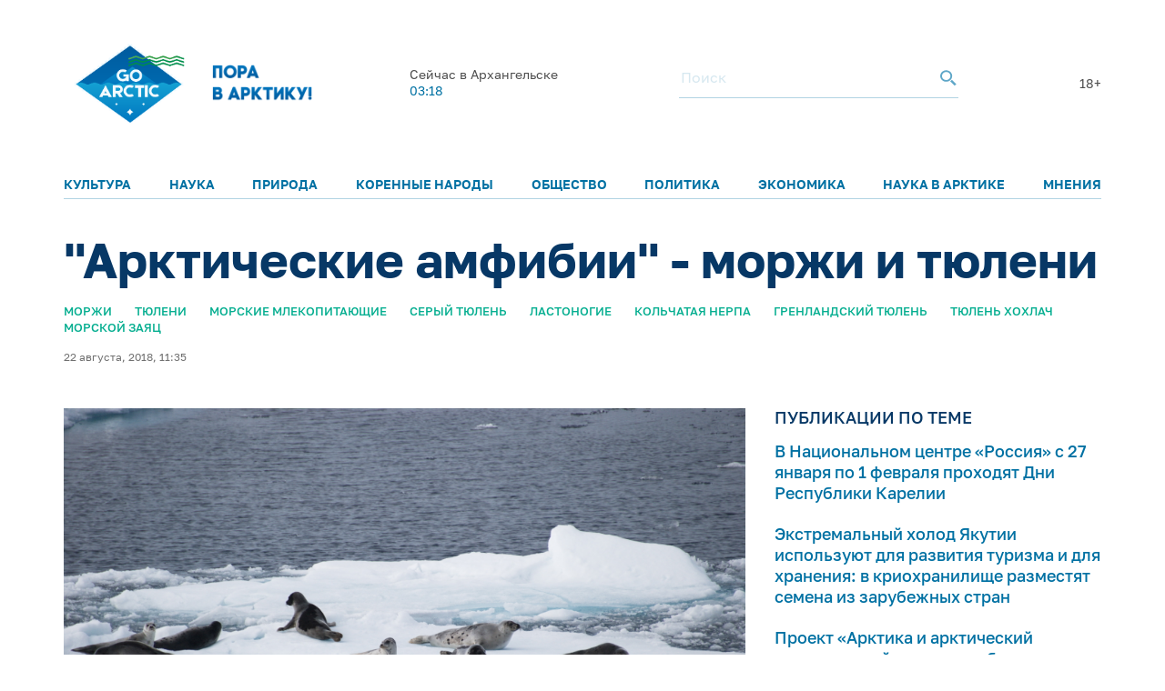

--- FILE ---
content_type: text/html; charset=UTF-8
request_url: https://goarctic.ru/news/arkticheskie-amfibii-morzhi-i-tyuleni/
body_size: 20659
content:
<!DOCTYPE html>
<html lang="ru">
	<head>
		<meta charset="utf-8">
		<title>&quot;Арктические амфибии&quot; - моржи и тюлени – GoArctic.ru – Портал о развитии Арктики</title>
		<meta content="width=device-width, initial-scale=1.0, maximum-scale=1.0, user-scalable=no" name="viewport">

		<link href="https://fonts.googleapis.com/css?family=Roboto:300,300i,400,400i,500,500i,700,700i&amp;subset=cyrillic-ext" rel="stylesheet">
	
		        <script>window.yaContextCb=window.yaContextCb||[]</script>
        <script src="https://yandex.ru/ads/system/context.js" async></script>


        <link rel="icon" href="/img/favicon16.png" sizes="16x16">
        <link rel="icon" href="/img/favicon32.png" sizes="32x32">
        <link rel="icon" href="/img/favicon64.png" sizes="64x64">
        <script src="/common_v3/js/infinite-scroll.js"></script>
		
				
		<meta property="og:title" content="&quot;Арктические амфибии&quot; - моржи и тюлени – GoArctic.ru – Портал о развитии Арктики">
		<meta property="og:description" content="В процессе эволюции моржи и тюлени приспособились к жизни в холодной воде настолько хорошо, что их уместно даже назвать &quot;арктическими амфибиями&quot;. Какие главные изменения в организме и образе жизни помогли им привыкнуть к суровым условиям Арктики?">
		<meta property="og:type" content="website">
		<meta property="og:url" content="https://goarctic.ru">
		<meta property="og:image" content="https://goarctic.ru/upload/iblock/7f8/7f8fd82a27b96c3d6abb1bfb19f1d708.jpg">
		
		<meta name="twitter:card" content="summary_large_image">
		<meta name="twitter:url" content="http://goarctic.ru/news/arkticheskie-amfibii-morzhi-i-tyuleni/">
		<meta name="twitter:title" content="&quot;Арктические амфибии&quot; - моржи и тюлени – GoArctic.ru – Портал о развитии Арктики">
		<meta name="twitter:description" content="В процессе эволюции моржи и тюлени приспособились к жизни в холодной воде настолько хорошо, что их уместно даже назвать &quot;арктическими амфибиями&quot;. Какие главные изменения в организме и образе жизни помогли им привыкнуть к суровым условиям Арктики?">
		<meta name="twitter:image" content="https://goarctic.ru/upload/iblock/7f8/7f8fd82a27b96c3d6abb1bfb19f1d708.jpg">
		<meta property="fb:app_id" content="992845954907683">
		
		<meta name="yandex-verification" content="ed014ffd8dbaf338">
		
		<meta http-equiv="Content-Type" content="text/html; charset=UTF-8" />
<meta name="robots" content="index, follow" />
<meta name="keywords" content="Развитие Арктики, информация об Арктике" />
<meta name="description" content="В процессе эволюции моржи и тюлени приспособились к жизни в холодной воде настолько хорошо, что их уместно даже назвать &amp;quot;арктическими амфибиями&amp;quot;. Какие главные изменения в организме и образе жизни помогли им привыкнуть к суровым условиям Арктики?" />
<link href="/local/templates/garc_materials_v3/components/bitrix/news/materials/bitrix/news.detail/.default/style.css?1675677957189" type="text/css"  rel="stylesheet" />
<link href="/local/templates/garc_materials_v3/components/bitrix/news.list/small_in_detail_v2/style.css?1647507069150" type="text/css"  rel="stylesheet" />
<link href="/local/templates/garc_materials_v3/components/bitrix/system.pagenavigation/.default/style.css?1648197702121" type="text/css"  rel="stylesheet" />
<link href="/local/templates/.default/components/bitrix/news.list/header_pogoda_v3/style.css?164794566874" type="text/css"  rel="stylesheet" />
<link href="/common_v3/css/header.css?16484681445691" type="text/css"  data-template-style="true"  rel="stylesheet" />
<link href="/common_v3/css/mailing.css?16481944423171" type="text/css"  data-template-style="true"  rel="stylesheet" />
<link href="/common_v3/css/footer.css?16481948893001" type="text/css"  data-template-style="true"  rel="stylesheet" />
<link href="/common_v2/css/normalize.css?15950054877627" type="text/css"  data-template-style="true"  rel="stylesheet" />
<link href="/common_v2/css/fonts.css?15950054872177" type="text/css"  data-template-style="true"  rel="stylesheet" />
<link href="/common_v2/css/grid.css?159500548712119" type="text/css"  data-template-style="true"  rel="stylesheet" />
<link href="/common_v2/css/jquery.fancybox.css?15950054872853" type="text/css"  data-template-style="true"  rel="stylesheet" />
<link href="/common_v2/css/jquery.mCustomScrollbar.css?159500548754265" type="text/css"  data-template-style="true"  rel="stylesheet" />
<link href="/common_v2/css/effects.css?1595005487439" type="text/css"  data-template-style="true"  rel="stylesheet" />
<link href="/common_v2/css/style.css?172726633446418" type="text/css"  data-template-style="true"  rel="stylesheet" />
<link href="/common_v2/css/responsive.css?164327855615268" type="text/css"  data-template-style="true"  rel="stylesheet" />
<link href="/local/templates/garc_materials_v3/styles.css?16487959111159" type="text/css"  data-template-style="true"  rel="stylesheet" />
<script src="/common_v3/js/vendor.js?1647842665376456"></script>
<script src="/common_v3/js/main.js?164784266512437"></script>
<script src="/local/templates/garc_materials_v3/components/bitrix/news/materials/bitrix/news.detail/.default/script.js?17010718261381"></script>

        <!-- Global site tag (gtag.js) - Google Analytics -->
        <script async src="https://www.googletagmanager.com/gtag/js?id=G-Z915BMBQHJ"></script>
        <script>
            window.dataLayer = window.dataLayer || [];
            function gtag(){dataLayer.push(arguments);}
            gtag('js', new Date());

            gtag('config', 'G-Z915BMBQHJ');
        </script>


        <!-- <script src="http://api-maps.yandex.ru/2.1/?lang=ru_RU" type="text/javascript"></script> -->
	</head>
	<body class="page-main">
    <!-- Yandex.Metrika counter -->
    <script type="text/javascript" >
        (function(m,e,t,r,i,k,a){m[i]=m[i]||function(){(m[i].a=m[i].a||[]).push(arguments)};
            m[i].l=1*new Date();
            for (var j = 0; j < document.scripts.length; j++) {if (document.scripts[j].src === r) { return; }}
            k=e.createElement(t),a=e.getElementsByTagName(t)[0],k.async=1,k.src=r,a.parentNode.insertBefore(k,a)})
        (window, document, "script", "https://mc.yandex.ru/metrika/tag.js", "ym");

        ym(47544787, "init", {
            clickmap:true,
            trackLinks:true,
            accurateTrackBounce:true,
            webvisor:true
        });
    </script>
    <noscript><div><img src="https://mc.yandex.ru/watch/47544787" style="position:absolute; left:-9999px;" alt="" /></div></noscript>
    <!-- /Yandex.Metrika counter -->

		<div id="panel">
					</div>
		<header class="header">
			<div class="container">
				<div class="header__top">
					<div class="header__top-images">
	<a  style="margin-top: 7px;" class="header__logo_new header__logo" href="/">
		<img style="width: 100%;
  max-width: 133px;" src="/img/one.png" alt="Логотип goarctic.ru">
	</a>
	<a class="header__logo" href="http://porarctic.ru" target="_blank"style="display:flex;">
		<img src="/img/left1.png"style="object-fit: contain;max-width: 110px" alt="Логотип Проектного офиса развития Арктики">
	</a>
</div>
<style>
    @media (max-width: 950px) {
        .header__logo_new{
            min-width: 75px;
        }
        .header__top{
            margin-bottom: 0;
        }
        .header{
            padding-top: 0;
        }
        main {
            margin-top: 120px !important;
        }
    }
    @media (max-width: 450px) {
     .header__logo_new{
         min-width: 75px;
     }
        .header__top{
            margin-bottom: 0;
        }
        main {
            margin-top: 110px !important;
        }
    }


</style>					<div class="header__top-info" id="informer-top">
						<!--'start_frame_cache_informer-top'-->													<div class="header__weather _desc-vis" id="bx_3218110189_">
	<p>Сейчас в Архангельске</p>
	<div class="header__weather-info">
					<span>03:18</span>
		
	</div>
</div>													<!--'end_frame_cache_informer-top'-->						<div class="header__search _desc-vis">
	<form action="/search/index.php">
		<input type="text" name="q" placeholder="Поиск">
		<button type="submit">
			<svg class="icon icon-search ">
				<use xlink:href="/common_v3/images/sprites.svg#search"></use>
			</svg>
		</button>
	</form>
</div>						<span class="header-text">18+</span>						<div class="header__burger _mobile-vis js-menu-open">
							<svg class="icon icon-burger">
								<use xlink:href="/common_v3/images/sprites.svg#burger"></use>
							</svg>
						</div>
					</div>
				</div>
				<div class="header__menu js-menu">
	<div class="header__menu-close _mobile-vis js-menu-close">
		<svg class="icon icon-close ">
			<use xlink:href="/common_v3/images/sprites.svg#close"></use>
		</svg>
	</div>
	<div class="header__menu-inner" id="informer-top-mobile">
		<ul class="header__menu-list">
							
				<li>
					<a href="/kultura/">Культура</a>
				</li>
							
				<li>
					<a href="/nauka/">Наука</a>
				</li>
							
				<li>
					<a href="/priroda/">Природа</a>
				</li>
							
				<li>
					<a href="/korennye-narody-severa/">Коренные народы</a>
				</li>
							
				<li>
					<a href="/society/">Общество</a>
				</li>
							
				<li>
					<a href="/politics/">Политика</a>
				</li>
							
				<li>
					<a href="/work/">Экономика</a>
				</li>
							
				<li>
					<a href="/news/?rubrica=165464">Наука в Арктике</a>
				</li>
							
				<li>
					<a href="/opinions/">Мнения</a>
				</li>
					</ul>
		<!--'start_frame_cache_informer-top-mobile'-->				<div class="header__weather _mobile-vis" id="bx_651765591_">
	<p>Сейчас в Архангельске</p>
	<div class="header__weather-info">
					<span>03:18</span>
				<span> ˚С</span>
			</div>
</div>				<!--'end_frame_cache_informer-top-mobile'-->        <div class="header__search _mobile-vis">
	<form action="/search/index.php">
		<input type="text" name="q" placeholder="Поиск">
		<button type="submit">
			<svg class="icon icon-search ">
				<use xlink:href="/common_v3/images/sprites.svg#search"></use>
			</svg>
		</button>
	</form>
</div>	</div>
</div>			</div>
		</header>
		<main><div class="post-card">
<div class="post-ajax-card">
    <div class="post-card__part post-card__part_1">
        <div class="cnt post-card__part-cnt">
            <h1>
                &quot;Арктические амфибии&quot; - моржи и тюлени            </h1>
            <h2>
                            </h2>
            <div class="post-card__bar">
                <div class="post-card__grid post-card__grid_1">
                                            <div class="post-card__grid-item">
                            <div class="post-card__category">
                                                                                                    <a href="/tag/morzhi/">Моржи</a>
                                                                                                        <a href="/tag/tyuleni/">Тюлени</a>
                                                                                                        <a href="/tag/morskie-mlekopitayushchie/">Морские млекопитающие</a>
                                                                                                        <a href="/tag/seryy-tyulen/">Серый тюлень</a>
                                                                                                        <a href="/tag/lastonogie/">Ластоногие</a>
                                                                                                        <a href="/tag/kolchataya-nerpa/">Кольчатая нерпа</a>
                                                                                                        <a href="/tag/grenlandskiy-tyulen/">Гренландский тюлень</a>
                                                                                                        <a href="/tag/tyulen-khokhlach/">Тюлень хохлач</a>
                                                                                                        <a href="/tag/morskoy-zayats/">Морской заяц</a>
                                                                                                </div>
                        </div>
                                                        </div>

                <div class="post-card__grid post-card__grid_2">
                    <div class="post-card__grid-item">
                                                    <div class="author-mini author-mini_type-1 post-card__author">
                                <div class="author-mini__data">
                                    <div class="author-mini__text">
                                        22 августа, 2018, 11:35                                    </div>
                                </div>
                            </div>
                                            </div>
<!--                    -->                                    </div>
            </div>
        </div>
    </div>
    <div class="post-card__part post-card__part_2">
        <div class="cnt post-card__part-cnt">
            <div class="post-card__grid post-card__grid_3">
                <div class="post-card__grid-item post-card__grid-item_1">
                    <div class="post-card__text">
                        <div class="picture post-card__picture" itemscope itemtype="http://schema.org/ImageObject">
                            <img src="/upload/iblock/7f8/7f8fd82a27b96c3d6abb1bfb19f1d708.jpg"
                                 alt="&quot;Арктические амфибии&quot; - моржи и тюлени"
                                 title="&quot;Арктические амфибии&quot; - моржи и тюлени" itemprop="contentUrl"/>
                            <meta itemprop="name" content="&quot;Арктические амфибии&quot; - моржи и тюлени">
                                                    </div>

                        <p style="text-align: justify;">
	 До недавнего времени термин «ластоногие» использовался как законное название одного из отрядов млекопитающих, включающего моржей и всех тюленей. Однако&nbsp;современные генетические методы позволили выяснить, что происхождение различных представителей шло независимо, а значит, родственники они более далёкие, чем казалось до этого. В современной систематике все они входят в отряд «хищные». Термин «ластоногие» по-прежнему используется для обозначения промежуточной объединяющей группы, в которую входят три семейства: моржи, ушастые тюлени и настоящие тюлени.
</p>
<p style="text-align: justify;">
 <b>Моржей</b> невозможно перепутать с кем-либо. Удлинённые клыки, внушительные размеры, мощные жёсткие вибриссы на морде создают уникальный облик. Обитатель северных морей, морж давно уже является одним из узнаваемых символов Арктики.
</p>
<p style="text-align: justify;">
 <img width="1024" src="/upload/medialibrary/f47/f4746353f4bcb5a5eda5feeafa0bc021.jpg" height="685" title="Моржи" alt="Моржи"><br>
</p>
<p style="text-align: justify;">
 <i>На фото мо</i><i>ржи. Хорошо видно различие между цветом шкуры. Справа – морж, долгое время находившийся в воде (бледная кожа), слева – только что сошедший в воду (яркая кожа) Автор фото Борис Соловьёв.</i><br>
</p>
<p style="text-align: justify;">
</p>
<p>
</p>
<p style="text-align: justify;">
 <b>Ушастые и настоящие тюлени</b> легко различаются по двум признакам.
</p>
<p style="text-align: justify;">
</p>
<p style="text-align: justify;">
	 Первое – наличие ушной раковины. У ушастых тюленей она есть и образует то, что мы и называем «ухо». У настоящих тюленей она полностью отсутствует, и на поверхности головы видно только небольшое отверстие, затянутое барабанной перепонкой. Но это не значит, что у настоящих тюленей нет слуха - все внутренние структуры уха, лежащие за барабанной перепонкой, на месте.
</p>
<p style="text-align: justify;">
</p>
<p style="text-align: justify;">
	 Второй признак – это строение задних конечностей. У ушастых тюленей задние ласты могут сгибаться в голеностопном суставе. Это позволяет животным подгибать их под себя и ходить на них. У настоящих тюленей этот сустав становится почти полностью неподвижным&nbsp;и задние ласты не могут служить для передвижения по суше. Основной способ их передвижения – опора на передние ласты и подтягивание задней части тела.
</p>
<p style="text-align: justify;">
</p>
<p style="text-align: justify;">
	 Как и моржи, настоящие тюлени являются более близкими родственниками медвежьих, в то время как настоящие тюлени сближаются с куньими.
</p>
<p style="text-align: justify;">
 <img width="1024" alt="Ушастые тюлени" src="/upload/medialibrary/985/985c1cc67e06371648c65d4346da00e0.JPG" height="639" title="Ушастые тюлени"><br>
</p>
 <i>На фото:</i><i>&nbsp;Группа ушастых тюленей (северных морских котиков) на лежбище на о. Медном. Обратите внимание на наружные ушные раковины и подогнутые под себя ласты у щенка на переднем плане. Автор фото Мария Соловьёва.<br>
 </i><br>
 <img width="1024" alt="Настоящие тюлени" src="/upload/medialibrary/69a/69a385478952c47d8401dd007c03dcac.jpg" height="680" title="Настоящие тюлени"><br>
 <i>На фото - представители настоящих тюленей, м</i><i>орские зайцы (о. Чкалов, Охотское море). Ушная раковина отсутствует, на голове виднеется только отверстие, ведущее в среднее ухо. Задние ласты направлены назад и не подгибаются. Автор фото Ольга Шпак.</i><br>
<p style="text-align: justify;">
	 В Российских морях встречаются всего два представителя семейства Ушастые тюлени – это <b>северный морской котик</b> и <b>северный морской лев</b>, или сивуч.
</p>
<p style="text-align: justify;">
</p>
<p style="text-align: justify;">
	 У видов хорошо выражен половой диморфизм – самки намного меньше самцов и имеют иные пропорции головы и тела. В России тюлени обитают в Беринговом, Охотском и Японском морях. Летом на побережьях и островах часто образуют смешанные лежбища, имеющие гаремную структуру: один самец собирает вокруг себя несколько самок. На этом же участке находятся появляющиеся в течение сезона детеныши. Самцы охраняют свою территорию, между ними часто возникают конфликты и драки. Во время таких стычек животные могут серьёзно ранить друг друга, зачастую гибнут самки или щенки.
</p>
<p style="text-align: justify;">
</p>
<p style="text-align: justify;">
	 Различить два вида проще всего именно на таких лежбищах: морские котики мельче сивучей, с темной, равномерной, бурой окраской. Шерсть сивучей светлее, и обычно имеет рыжий тон. В отличие от котиков, имеющих густой длинный мех (который высоко ценился в начале XX века), они покрыты короткими, жёсткими волосами без подшёрстка.&nbsp;
</p>
<p style="text-align: justify;">
 <img width="1024" alt="Гарем морского котика" src="/upload/medialibrary/c9c/c9c39c9177abc37638a611b874c46916.JPG" height="680" title="Гарем морского котика"><br>
</p>
<p style="text-align: justify;">
 <i>На фото г</i><i>арем северного морского котика. Один самец, несколько самок и их потомство занимают определённый участок лежбища. Автор ф</i><i>ото </i><i>Мария Соловьёва.</i><br>
</p>
<p style="text-align: justify;">
 <img width="1024" src="/upload/medialibrary/ae0/ae0f0ca45423f3b17e6f514dd459b437.jpg" height="682" title="Сивуч и котики" alt="Сивучи"><br>
</p>
<p style="text-align: justify;">
 <i>Отличить сивуча от морского котика очень легко. Сивуч – рыжий и гораздо крупнее (на заднем плане). На фото так же хорошо виден половой диморфизм у морского котика. Автор ф</i><i>ото Александр Шиенок.</i><br>
</p>
<p style="text-align: justify;">
	 Намного больше видов в России встречается из семейства Настоящих тюленей. Почти все они имеют характерные внешние особенности и легко отличимы друг от друга.
</p>
<p style="text-align: justify;">
</p>
<p style="text-align: justify;">
	 Одним из хорошо отличимых представителей является <b>хохлач</b>. Один из самых крупных тюленей, встречается в Белом и Баренцевом море. Самцы легко отличимы по красному мешку на морде. Эпителий носовой полости этих тюленей сильно разрастается и способен надуваться, как воздушный шар. Получившиеся мешки играют роль в выяснении иерархии между самцами. В лучшем случае вопрос решается быстро – у кого мешок больше, тот и победил. В худшем – стычка заканчивается серьёзными повреждениями.
</p>
<p style="text-align: justify;">
</p>
<p style="text-align: justify;">
	 Детёныши хохлачей проводят рекордно мало времени со своими родителями. Самка кормит тюленёнка всего четыре дня. За это время он успевает увеличиться вдвое – с 25 до 50 кг. А дальше – взрослая жизнь.
</p>
<p style="text-align: justify;">
</p>
<p style="text-align: justify;">
	 В Белом и Баренцевом море встречается и <b>длинномордый (серый) тюлень</b>. Часть его ареала лежит и в Балтийском море. Отличается, в первую очередь, по характерной форме головы – морда длинная, переход от лба к носу очень плавный.
</p>
<p style="text-align: justify;">
 <img width="1024" alt="Длинномордый тюлень" src="/upload/medialibrary/675/675717b27a49d05bec07efae5c6cc3d6.JPG" height="680" title="Длинномордый тюлень"><br>
</p>
<p style="text-align: justify;">
 <i>На ф</i><i>ото серый (длинномордый) тюлень. Характерный плавный переход от лба к носу отличает представителей этого вида. Автор фото Мария Соловьёва.</i><br>
</p>
<p style="text-align: justify;">
	 Ещё один атлантический вид – <b>гренландский тюлень</b>. Бельки именно этого вида активно добывались в течение XX века. В настоящее время в России промысел полностью запрещён. По мере роста тюленёнок линяет и, в случае самца, приобретает характерную окраску: на морде формируется чёрная маска, а на спине – чёрный же узор, за который на английском тюлень получил название harp seal – тюлень-арфа.
</p>
<p style="text-align: justify;">
</p>
<p>
 <span><img width="1024" alt="Гренландские тюлени" src="/upload/medialibrary/b6f/b6f3ee72b6750b781c394917762dabf8.jpg" height="685" title="Гренландские тюлени">&nbsp;</span>
</p>
<p style="text-align: justify;">
 <i>Гренландские тюлени. Автор фото Борис Соловьёв.</i>
</p>
<p style="text-align: justify;">
	 Обитатель Охотского, Берингова и Чукотского морей, <b>крылатка</b> – один из самых контрастно окрашенных тюленей. На чёрном теле проходят четыре полосы – одна охватывает шею, другая – поясницу, ещё две окружают передние ласты. Один из самых неуловимых тюленей, крылатка даже летом выбирает глубоководные акватории в центрах морей и редко выходит на побережья.
</p>
<p style="text-align: justify;">
 <img width="1024" src="/upload/medialibrary/1b1/1b1fe74f1482a13fd72f43309576bf24.jpg" height="680" title="Крылатка" alt="Крылатка"><br>
</p>
<p>
</p>
<p style="text-align: justify;">
 <b>Обыкновенный тюлень</b> имеет разорванный ареал. Пять подвидов населяет и Атлантику, и Пацифику. Особо стоит выделить один из подвидов обыкновенного тюленя. Островной тюлень (или Тюлень-цветок) водится только на Курильских и Командорских островах и отличается особым рисунком на шкуре.
</p>
<p style="text-align: justify;">
 <img width="1024" alt="Тюлень-цветок" src="/upload/medialibrary/f66/f66a59cb3f48dde9e0c0985f13fee666.jpg" height="683" title="Тюлень-цветок"><br>
</p>
<p style="text-align: justify;">
 <i>Тюлень-цветок. Автор фото Евгений Михантьев.</i><br>
</p>
<p style="text-align: justify;">
	 Близок к обыкновенному тюленю и ещё один вид – <b>л</b><b>арга </b>(пятнистая нерпа), долгое время считавшийся одним из подвидов. В среднем, особи имеют более ровный тон и более выраженные тёмные мелкие пятна на шкуре, хотя иногда различить два вида достаточно сложно. Широко распространенная в морях бассейна Тихого океана, ведёт жизнь типичного тюленя: летом образует залёжки на побережьях, зимой перемещается к жизни на льдах, где рожает и выкармливает детёнышей.&nbsp;
</p>
<p style="text-align: justify;">
 <img width="1024" alt="Пятнистая нерпа" src="/upload/medialibrary/c5e/c5e9272f2cc6c1ebb4ecebef47e3834e.JPG" height="680" title="Пятнистая нерпа"><br>
</p>
<p style="text-align: justify;">
 <i>Ларга. Фото Марии Соловьёвой.</i>
</p>
<p style="text-align: justify;">
	 Удивительно, что среди настоящих тюленей есть несколько представителей закрытых водоёмов – <b>байкальская, ладожская и каспийская нерпы</b>.
</p>
<p style="text-align: justify;">
</p>
<p style="text-align: justify;">
	 Байкальская нерпа – один из самых маленьких тюленей и единственное млекопитающее, обитающее в Байкале. Вероятнее всего произошла от кольчатой нерпы и проникла в озеро из Арктики через систему рек Енисей – Ангара.
</p>
<p style="text-align: justify;">
</p>
<p style="text-align: justify;">
	 Ладожская нерпа – подвид кольчатой, обособился около десяти тысяч лет назад в ходе высыхания Хейниокского пролива между бассейнами Ладожского озера и Балтийского моря.
</p>
<p style="text-align: justify;">
</p>
<p style="text-align: justify;">
</p>
<p style="text-align: justify;">
</p>
<p style="text-align: justify;">
	 Каспийская нерпа, населяющая соответствующее море, на настоящий момент наименее исследована.
</p>
<p style="text-align: justify;">
 <img width="1024" alt="Передатчик на ладожской нерпе" src="/upload/medialibrary/2a5/2a587861409d0adad6e93a018e3e07f1.jpg" height="912" title="Передатчик на ладожской нерпе"><br>
</p>
<p style="text-align: justify;">
 <i>На фото л</i><i>адожская нерпа со спутниковым передатчиком, прикреплённым для изучения миграций животного. Автор ф</i><i>ото Мария Соловьёва.</i><br>
</p>
<p style="text-align: justify;">
 <b>Лахтак</b> (морской заяц) – один из самых крупных настоящих тюленей России. Питание в основном придонными беспозвоночными и рыбами накладывает отпечаток на его облик. Для поиска пищи на заиленном дне имеются мощные, длинные вибриссы на морде, не встречающиеся у других тюленей. Соединения железа, бывающие среди ила, нередко окрашивают морды морских зайцев в рыжий цвет.
</p>
<p style="text-align: justify;">
 <img width="1024" src="/upload/medialibrary/853/8535f843d8c64568bed2261a08a2f0c5.jpg" height="680" title="Лахтак" alt="Лахтак"><br>
</p>
<p style="text-align: justify;">
 <i>Морской заяц. Голова окрашена в рыжий из-за высокого содержания железа в илу и водорослях в местах питания тюленя. Автор ф</i><i>ото Ольга Шпак.</i><br>
</p>
<p style="text-align: justify;">
	 Последний представитель – <b>кольчатая нерпа</b> – один из небольших тюленей. Название получила из-за рисунка на шкуре в виде колец. Распространена во всех арктических морях России, неоднократно отмечалась вблизи Северного полюса.
</p>
<p style="text-align: justify;">
</p>
<p>
 <img width="1024" alt="Кольчатые нерпы" src="/upload/medialibrary/4d9/4d95ff43c1b645cd317d20d0d89492aa.JPG" height="680" title="Кольчатые нерпы"><br>
</p>
<p style="text-align: justify;">
 <i>Залёжка кольчатых нерп. Автор фото Мария Соловьёва.</i>
</p>
<p style="text-align: justify;">
	 ***
</p>
<p style="text-align: justify;">
	 Все ластоногие являются вторичноводными животными. После выхода предков земноводных на сушу (это событие произошло примерно 375 миллионов лет назад) они эволюционировали как наземные животные. На стадии, когда предки ластоногих были уже сформировавшимися млекопитающими, они снова начали возвращаться в водную среду. Причины, толкнувшие их на это, скорее всего, были тривиальны – это либо давление хищников, либо никем не занятая экологическая ниша с обилием пищи.
</p>
<p style="text-align: justify;">
</p>
<p style="text-align: justify;">
	 Но водная среда имеет существенны отличия от воздушной, к которым животным пришлось приспосабливаться. Адаптации морских млекопитающих к водной среде затронули и анатомию, и физиологию, и поведение. Преимущество получали и естественный отбор проходили те, кому с помощью случайных мутаций удалось решить следующие задачи:
</p>
<p style="text-align: justify;">
</p>
<p style="text-align: justify;">
	 ·&nbsp;&nbsp;&nbsp;&nbsp;&nbsp;&nbsp;&nbsp;&nbsp; Передвижение в воде
</p>
<p style="text-align: justify;">
</p>
<p style="text-align: justify;">
	 ·&nbsp;&nbsp;&nbsp;&nbsp;&nbsp;&nbsp;&nbsp;&nbsp; Защита от потери тепла - терморегуляция
</p>
<p style="text-align: justify;">
</p>
<p style="text-align: justify;">
	 ·&nbsp;&nbsp;&nbsp;&nbsp;&nbsp;&nbsp;&nbsp;&nbsp; Задержка дыхания и преодоление Кессонной болезни
</p>
<p style="text-align: justify;">
</p>
<p style="text-align: justify;">
	 ·&nbsp;&nbsp;&nbsp;&nbsp;&nbsp;&nbsp;&nbsp;&nbsp; Зрение под водой
</p>
<p style="text-align: justify;">
</p>
<p style="text-align: justify;">
 <b>Передвижение</b>
</p>
<p style="text-align: justify;">
</p>
<p style="text-align: justify;">
	 Высокая плотность воды затрудняет передвижение, но зато помогает держать тело без дополнительных затрат энергии. Обтекаемая (торпедообразная) форма тела и плотно прилегающий мех ластоногих способствуют повышению гидродинамики. А конечности, превращённые в ласты, служат и винтом, и рулями, обеспечивая всю локомоцию, необходимую животным. Интересно, что у ушастых тюленей основную роль при передвижении под водой берут на себя передние конечности, а у настоящих тюленей – задние.
</p>
<p style="text-align: justify;">
</p>
<p style="text-align: justify;">
 <b>Терморегуляция</b>
</p>
<p style="text-align: justify;">
</p>
<p style="text-align: justify;">
	 Вода по сравнению с воздухом имеет намного большую теплоёмкость (количество тепла, необходимое, чтобы нагреть определённый объём на 1°С) и теплопроводность. С одной стороны, это обеспечивает меньший перепад температур в течение суток или года. Но для теплокровных животных это также означает постоянный отток тепла в окружающую среду. Большинство ластоногих обитает в холодных регионах, и зимой эта же проблема преследует их на суше.
</p>
<p style="text-align: justify;">
</p>
<p style="text-align: justify;">
	 Для защиты от потери тепла существует два способа – запасти жировую прослойку или отрастить мех. У ластоногих встречаются обе этих стратегии.
</p>
<p style="text-align: justify;">
</p>
<p style="text-align: justify;">
	 У моржей сформирована плотная жировая прослойка. Толщина жирового слоя достигает 10-15 см. По сравнению с прослойкой китов (до 40 см) - немного, но сверху слой прикрывает шкура толщиной от 4 до 10-12 см. Моржи практически лишены меха. Детеныши покрыты небольшим количеством волос, но с возрастом их количество уменьшается.
</p>
<p style="text-align: justify;">
</p>
<p style="text-align: justify;">
	 Ушастые и настоящие тюлени используют оба способа: у них неплохая жировая прослойка, а также густой мех, согревающий их на суше.
</p>
<p style="text-align: justify;">
</p>
<p style="text-align: justify;">
	 У ластоногих наблюдается многократная линька в первый год жизни, в течение которого детский мех постепенно сменяется на взрослый. Настоящие тюлени рождаются зимой, и у некоторых видов детёныши покрыты белым мехом, который направлен на согревание и маскировку на снегу, но совершенно не выдерживает намокания. По мере роста тюленёнка, его шерсть становится более жёсткой, выдерживающей длительное нахождение в воде. Не все тюлени рожают бельков, но у всех существенно различаются детский и взрослый мех.
</p>
<p style="text-align: justify;">
</p>
<p style="text-align: justify;">
	 А вот ушастые тюлени размножаются летом, и смена шкуры по мере взросления у них необязательна, поэтому детский и взрослый мех имеет мало различий. Это не отменяет ежегодную линьку взрослых животных.
</p>
<p style="text-align: justify;">
</p>
<p style="text-align: justify;">
	 Одно из самых выгодных приобретений тюленей для терморегуляции – способность контролировать и перенаправлять кровоток. В холодной воде практически полностью прекращается кровоснабжение кожи и частично – ласт. Это позволяет изолировать «тепловое ядро» и защищать от переохлаждения внутренние органы.
</p>
<p style="text-align: justify;">
</p>
<p style="text-align: justify;">
	 Такая способность есть и у всех наземных млекопитающих (достаточно вспомнить как мы краснеем на жаре, расширяя сосуды и стараясь отдать тепло, или как белеет кожа рук на морозе). Но у ластоногих эта способность выражена гораздо сильнее.
</p>
<p style="text-align: justify;">
</p>
<p style="text-align: justify;">
	 Из-за мехового покрова у тюленей изменение температуры поверхности тела можно заметить только с помощью тепловизора. Но лишённые волос моржи прекрасно демонстрируют эту особенность: кожа моржей, долгое время находившихся в холодной воде, сразу после выхода на лежбище – светло-розовая, почти белая. Постепенно расширяя капилляры кожи, морж восстанавливает кровоснабжение и естественный цвет (см. фото моржей в начале статьи).
</p>
<p style="text-align: justify;">
</p>
<p style="text-align: justify;">
	 Для уменьшения потери тепла на суше также существует несколько адаптаций: это массовые залёжки и особая поза. Последняя в англоязычной литературе носит название «banana-shaped» (форма банана). Тюлень поднимает наиболее быстро охлаждающиеся части – задние ласты. Используется при залегании на песчаных косах или валунах, когда вода периодически захлёстывает животное.
</p>
<p style="text-align: justify;">
 <img width="1024" alt="Лёжка в форме банана" src="/upload/medialibrary/b8b/b8b7a4525ed90eb20a72c3d006ca6504.jpg" height="705" title="Лёжка в форме банана. Фото Марии Соловьёвой."><br>
</p>
<p style="text-align: justify;">
</p>
<p style="text-align: justify;">
	 В целом, ластоногие за счёт запаса жира и работы мышц продуцируют достаточное количество тепла, чтобы не замерзать даже в приполярных водах.&nbsp;В ряде случаев у них даже возникает иная проблема – как не перегреться на суше? Эту задачу они снова решают с помощью перенаправления кровотока. Кровь устремляется к наиболее мокрому месту на теле тюленя, температура локально повышается и растёт испарение воды. Формируются «временные горячие точки» для рассеивания тепла.
</p>
<p style="text-align: justify;">
</p>
<p style="text-align: justify;">
 <b>Задержка дыхания</b>
</p>
<p style="text-align: justify;">
</p>
<p style="text-align: justify;">
	 Ластоногие способны надолго погружаться под воду. Рекорд принадлежит южному морскому слону, который может провести под водой два часа, погрузившись при этом на 1,7 км.
</p>
<p style="text-align: justify;">
</p>
<p style="text-align: justify;">
	 Приспособления для таких заныриваний существуют у тюленей практически во всех системах органов, но больше всего – в кровеносной системе.
</p>
<p style="text-align: justify;">
</p>
<p style="text-align: justify;">
	 В&nbsp;первую очередь, кислородная ёмкость крови у них намного выше. То есть такой же объём крови несёт в себе в разы больше кислорода, связанного с гемоглобином. Существуют даже специальные артериальные сплетения, в которых запасается насыщенная кислородом кровь&nbsp;и используется только при погружении.
</p>
<p style="text-align: justify;">
</p>
<p style="text-align: justify;">
	 Помимо гемоглобина в крови в мышцах существует его аналог – миоглобин, который также способен удерживать кислород. У ластоногих количество этого белка в 7-10 раз превосходит количество его у наземных животных.
</p>
<p style="text-align: justify;">
</p>
<p style="text-align: justify;">
	 Во всём теле происходит перераспределение крови и кислорода, о котором уже говорилось выше. Самое главное – не прекращать питать кислородом мозг. Мышцы получат его из содержащегося в них миоглобина, а питание всех внутренних органов резко сокращается. Для замедления общего обмена веществ и экономии кислорода наступает брадикардия – снижение частоты сокращений сердца (ЧСС). У тюленей она выражена даже больше, чем у китообразных. После погружения в воду ЧСС рефлекторно падает с 60 до 6 ударов в минуту. Чтобы поддержать брадикардию часть венозной крови сохраняется в специальных пазухах и сплетениях сосудов в районе желудочно-кишечного тракта, которые не задействованы при нахождении на поверхности. Таким образом, часть крови не поступает в сердце и не заставляет его сокращаться чаще.
</p>
<p style="text-align: justify;">
</p>
<p style="text-align: justify;">
	 За регуляцию дыхания отвечает дыхательный центр, расположенный в продолговатом мозге. Он постоянно измеряет концентрацию углекислого газа. Когда она превышает определённое значение – посылается сигнал для совершения нового вдоха. У морских млекопитающих существенно снижена чувствительность дыхательного центра, что позволяет им более полно использовать кислород в крови и лёгких, не чувствуя потребности сделать новый вдох.
</p>
<p style="text-align: justify;">
</p>
<p style="text-align: justify;">
	 Кроме того, ластоногие обновляют весь воздух в легких на 80-90% за один вдох, в то время как, например, мы – только на 15%.
</p>
<p style="text-align: justify;">
</p>
<p style="text-align: justify;">
	 К прочим приспособлениям для погружения можно отнести клапаны, которые плотно закрывают ноздри и уши. А также (например, у моржей) – возможность перекрыть вход в трахею для питания под водой.
</p>
<p style="text-align: justify;">
</p>
<p style="text-align: justify;">
	 Ещё одна особенность водной среды – существенное изменение давления при погружении. Ластоногие достаточно быстро погружаются и всплывают на поверхность. При этом кессонная болезнь (газы крови, в основном – азот, при резком подъёме с глубины из-за понижения давления выделяются в виде пузырьков и блокируют кровоток) у них не наступает. Тюлени не лишены этой болезни полностью, но физиологические приспособления помогают снизить вероятность её наступления.
</p>
<p style="text-align: justify;">
</p>
<p style="text-align: justify;">
	 Основное из приспособлений – мощная вентиляция легких непосредственно перед погружением. Заныривают животные только после полного выдоха воздуха из лёгких. Так они обеспечивают минимальную концентрацию азота в организме. Этому же способствует уменьшенный по сравнению с наземными млекопитающими объём лёгких, брадикардия и уменьшение притока крови к мышцам.
</p>
<p style="text-align: justify;">
</p>
<p style="text-align: justify;">
 <b>Зрение под водой</b>
</p>
<p style="text-align: justify;">
</p>
<p style="text-align: justify;">
	 Ещё одно отличие водной среды от воздушной – различные оптические свойства. В глазу преломление света происходит с помощью оптической системы, включающей роговицу, переднюю камеру глаза, хрусталик и стекловидное тело. Показатели преломления сред сильно различаются: у воздуха коэффициент преломления равняется 1, у воды – 1,34, а у роговицы – 1, 35. У млекопитающих, обитающих в воде, отпадает необходимость в преломлении лучей света роговицей. У них эту функцию выполняет только хрусталик, который имеет иное строение – он круглый, а не двояковыпуклый, как у наземных млекопитающих. Такое строение хрусталика позволяет ластоногим видеть одинаково хорошо и в воде, и на суше. В сетчатке также наблюдаются особенности строения, адаптированные к амбивалентному зрению.
</p>
<p style="text-align: justify;">
	 ***
</p>
<p style="text-align: justify;">
</p>
<p style="text-align: justify;">
	 &nbsp;Жизнь ластоногих наложила отпечаток и на другие, не такие очевидные аспекты жизнедеятельности – сон и беременность
</p>
<p style="text-align: justify;">
</p>
<p style="text-align: justify;">
 <b>&nbsp;Сон</b>
</p>
<p style="text-align: justify;">
</p>
<p style="text-align: justify;">
	 У морских котиков сон на суше ничем не отличается от сна любого наземного млекопитающего. Однако&nbsp;под водой у них происходит особый тип сна, ранее найденный только у китообразных – однополушарный сон. Во время такого сна каждое полушарие отдыхает по очереди, а второе в это время принимает на себя контроль организмом.
</p>
<p style="text-align: justify;">
</p>
<p style="text-align: justify;">
	 В воде морские котики спят на поверхности на боку в характерной позе, держа ноздри над водой и поддерживая позу гребковой активности одного ласта. Парадоксальная фаза сна сокращается, а медленноволновая, напротив, увеличивается.
</p>
<p style="text-align: justify;">
</p>
<p style="text-align: justify;">
	 У моржей и настоящих тюленей однополушарного сна не найдено. Настоящие тюлени зачастую спят на воде или под водой во время фаз задержки дыхания. Длительность такого сна достигает десяти минут.
</p>
<p style="text-align: justify;">
</p>
<p style="text-align: justify;">
 <b>Беременность</b>
</p>
<p style="text-align: justify;">
</p>
<p style="text-align: justify;">
	 У тюленей длительность беременности – &nbsp;10-12 месяцев, у моржей – 15-16. При этом для того, чтобы выносить тюленёнка, нужно примерно 6 месяцев, моржонка – около 10. Откуда берутся лишние 5-6 месяцев?
</p>
<p style="text-align: justify;">
</p>
<p style="text-align: justify;">
	 У большинства российских видов тюленей годовой цикл выглядит примерно следующим образом: роды происходят в марте-апреле. После непродолжительного (до четырёх недель) выкармливания самка снова спаривается. При беременности в 6 месяцев новое потомство рождалось бы осенью,&nbsp;и шансов пережить суровую зиму у них было бы крайне мало.
</p>
<p style="text-align: justify;">
</p>
<p style="text-align: justify;">
</p>
<p style="text-align: justify;">
</p>
<p style="text-align: justify;">
	 Для более выгодных сроков родов у ластоногих существует отложенная имплантация. После оплодотворения в обычном режиме происходит дробление зиготы. Но небольшой сгусток клеток, вместо того, чтобы прикрепиться к стенке матки и начать развиваться в эмбрион, останавливается на несколько месяцев. После этой паузы происходит необходимая имплантация и дальнейший рост. Такая особенность позволяет матери оправиться от предыдущей беременности и обеспечивает рождение детёныша в оптимальное время года.
</p>
<p style="text-align: justify;">
 <b>Автор:</b>&nbsp;Соловьёва Мария Адреевна,&nbsp;ведущий инженер ИПЭЭ РАН,&nbsp;участник Российско-Американской программы BOSS (Bering Okhotsk Seal Surveys) по исследованию тюленей Берингова и Охотского морей.
</p>
<p>
</p>
<p>
</p>
<p>
</p>
<p>
</p>                    </div>
<!--                    -->                </div>
                                    <div class="post-card__grid-item post-card__grid-item_2">
                        <div class="post-card__grid-item-inner area-tooltips">
                                                        <div class="links post-card__links-relative">
	<div class="links__head">
		<div class="title-a links__title">
			публикации по теме
		</div>
	</div>
	<div class="links__list">
								<div class="links__item" id="bx_1373509569_247626">
				<a href="/society/v-natsionalnom-tsentre-rossiya-s-27-yanvarya-po-1-fevralya-prokhodyat-dni-respubliki-karelii/" class="links__link">
					В Национальном центре «Россия» с 27 января по 1 февраля проходят Дни Республики Карелии				</a>
			</div>
								<div class="links__item" id="bx_1373509569_247624">
				<a href="/society/ekstremalnyy-kholod-yakutii-ispolzuyut-dlya-razvitiya-turizma-i-dlya-khraneniya-v-kriokhranilishche-/" class="links__link">
					Экстремальный холод Якутии используют для развития туризма и для хранения: в криохранилище разместят семена из зарубежных стран				</a>
			</div>
								<div class="links__item" id="bx_1373509569_247615">
				<a href="/society/proekt-arktika-i-arkticheskiy-transportnyy-koridor-obsudyat-na-yamalskom-neftegazovom-forume-12-i-13/" class="links__link">
					Проект «Арктика и арктический транспортный коридор» обсудят на Ямальском нефтегазовом форуме 12 и 13 марта				</a>
			</div>
			</div>
</div>
                            
<div class="subscribe subscribe_1 post-card__subscribe">
	<form action="/about/subscr_edit.php" method="post" class="subscribe__form">
		<input type="hidden" name="sessid" id="sessid" value="a114e467d146909ea38aacebadbd1ef1" />					<input type="checkbox" name="RUB_ID[]" value="1"  checked style="display:none;" />
				<div class="subscribe__title">
			Лучшие материалы недели и обзоры новостей можно получать по электронной почте.
		</div>
		<div class="subscribe__fields">
			<div class="field-form subscribe__input input-validate">
				<input type="email" name="EMAIL" value="" placeholder="Электронная почта" class="field-form__input-text subscribe__input-text" data-required="true" data-validate-type="email"/>
			</div>
			<button type="submit" class="button-style-reset button-b subscribe__button-submit" name="Save" value="Добавить">
				Подписаться
			</button>
		</div>
		<input type="hidden" name="PostAction" value="Add" />
		<input type="hidden" name="ID" value="" />
					</form>
	<div class="subscribe__result subscribe__result_success">
		Подписка оформлена, спасибо!
	</div>
</div>
                            <div id="yandex_rtb_R-A-16081808-5" style="margin-top: 30px;"></div>
                            <script>
                                window.yaContextCb.push(() => {
                                    Ya.Context.AdvManager.render({
                                        "blockId": "R-A-16081808-5",
                                        "renderTo": "yandex_rtb_R-A-16081808-5"
                                    })
                                })
                            </script>

                        </div>
                    </div>
                            </div>
            <!-- Yandex.RTB R-A-16081808-4 -->
            <div id="yandex_rtb_R-A-16081808-4"style="margin-top: 50px;"></div>
            <script>
                window.yaContextCb.push(() => {
                    Ya.Context.AdvManager.render({
                        "blockId": "R-A-16081808-4",
                        "renderTo": "yandex_rtb_R-A-16081808-4"
                    })
                })
            </script>

                                        	<div class="posts post-card__posts-relative">
		<div class="posts__head">
			<div class="title-a posts__title">
				далее в рубрике
			</div>
		</div>
		<div class="posts__grid posts__grid_1">
												<div class="posts__grid-item posts__grid-item_sm-x-12" id="bx_3485106786_247588">
						<a href="/news/dokumentalnyy-film-velikiy-severnyy-zheleznodorozhnyy-pokazhut-v-fevrale-v-sankt-peterburge-i-v-arkh/" class="post-mini">
														<div class="post-mini__picture" style="background-image: url('/upload/iblock/bd6/ll7yildr93anfcbjwbna618fr2wkivue.png');"></div>
							<div class="post-mini__data">
								<div class="post-mini__title">
									Документальный фильм «Великий. Северный. Железнодорожный» покажут в феврале в Санкт-Петербурге и в Архангельске								</div>
								<div class="post-mini__text">
																			Кинокартина знакомит с наследием Александра Борисова – живописца, познакомившего Запад с российской Арктикой, и автора идеи соединить железной дорогой&nbsp;&nbsp;Русский Север с Тихим океаном<br />
									 
								</div>

								<div class="post-mini__grid post-mini__grid_1">
									<div class="post-mini__grid-item post-mini__grid-item_1">
																			</div>
									<div class="post-mini__grid-item post-mini__grid-item_2">
																			</div>
								</div>
							</div>
						</a>
					</div>
												<div class="posts__grid-item posts__grid-item_sm-x-12" id="bx_3485106786_247503">
						<a href="/news/v-tsentre-sovremennogo-iskusstva-murmanska-otkrylas-vystavka-keramiki/" class="post-mini">
														<div class="post-mini__picture" style="background-image: url('/upload/iblock/b4b/8j4mvfrdx41ci48fhvir0ul12wa29imw.jpeg');"></div>
							<div class="post-mini__data">
								<div class="post-mini__title">
									В Центре современного искусства Мурманска открылась выставка керамики								</div>
								<div class="post-mini__text">
																			Особенность её в том, что выставка – инклюзивная									 
								</div>

								<div class="post-mini__grid post-mini__grid_1">
									<div class="post-mini__grid-item post-mini__grid-item_1">
																			</div>
									<div class="post-mini__grid-item post-mini__grid-item_2">
																			</div>
								</div>
							</div>
						</a>
					</div>
												<div class="posts__grid-item posts__grid-item_sm-x-12" id="bx_3485106786_247490">
						<a href="/news/vystavka-energiya-atoma-otkrylas-v-rossiyskom-gosudarstvennom-muzee-arktiki-i-antarktiki-/" class="post-mini">
														<div class="post-mini__picture" style="background-image: url('/upload/iblock/146/1d5q5937a3s4gcfmpojhwe5pxh9ofwg4.jpg');"></div>
							<div class="post-mini__data">
								<div class="post-mini__title">
									Выставка «Энергия атома» открылась в Российском государственном музее Арктики и Антарктики 								</div>
								<div class="post-mini__text">
																			В организации выставки приняли участие «Росатом», «Атомфлот», «Балтийский завод» и другие флагманы отечественной атомной и судостроительной промышленности									 
								</div>

								<div class="post-mini__grid post-mini__grid_1">
									<div class="post-mini__grid-item post-mini__grid-item_1">
																			</div>
									<div class="post-mini__grid-item post-mini__grid-item_2">
																			</div>
								</div>
							</div>
						</a>
					</div>
					</div>
	</div>

                    </div>
    </div>
            <a class="pagination__next" href="/news/dokumentalnyy-film-velikiy-severnyy-zheleznodorozhnyy-pokazhut-v-fevrale-v-sankt-peterburge-i-v-arkh/" style="display: none;">Next</a>

</div>

<script type="application/ld+json">
{
	"@context": "http://schema.org",
	"@type": "Article",
	"headline": "&quot;Арктические амфибии&quot; - моржи и тюлени",
	"datePublished": "1970-01-01",
	"description": "GoArctic.ru — российский портал о жизни, работе, путешествии в Арктику",
	"image": [
		"https://goarctic.ru/upload/iblock/7f8/7f8fd82a27b96c3d6abb1bfb19f1d708.jpg"
	],
	"author": {
		"@type": "Person",
		"name": ""
	},
	"publisher": {
		"@type": "Organization",
		"name": "Go Arctic",
		"logo": {
			"@type": "ImageObject",
			"url": "https://goarctic.ru/common_v2/img/logo.png"
		}
	}
}

</script>

</div>
<div class="page-load-status">
    <img src="/common_v3/images/svg/745.svg">
</div>
<style>
    .post-card__social-links-share{
        margin-bottom: 30px;
    }
</style><br>		</main>
		<footer class="footer">
			<div class="container">
				<div class="footer__row">
					<div class="footer__main">
						<div class="footer__logo">
 <img alt="Логотип goarctic.ru" src="/common_v3/images/svg/go_logo.png"style="max-width: 150px;">
</div>						<div class="footer__mailing">
    <p>Наша рассылка: лучшие материалы недели и&nbsp;обзоры новостей</p>

    <style>
        .grecaptcha-badge{
            display: none!important;
        }
    </style>
    <script src="https://www.google.com/recaptcha/enterprise.js?render=6LdCCSopAAAAAEovHx-c3Fo5gJAvXloM6fW4kPMm" async></script>
    <script>

    </script>
    <form action="/about/subscr_edit.php"  class="form_subsribe" method="post">
        <input type="hidden" class="token" name="g_recaptcha_response">

        <input type="hidden" name="sessid" id="sessid_1" value="a114e467d146909ea38aacebadbd1ef1" />        <div class="mailing__input">
            <input type="text" name="EMAIL" value="" placeholder="Введите e-mail">
        </div>
        <div class="mailing__button">
            <button type="submit">Подписаться</button>
        </div>
    </form>
    <p>Подписываясь на&nbsp;рассылку вы&nbsp;соглашаетесь с&nbsp;нашей <a href="/partners/">политикой конфиденциальности</a> и<a target="_blank" href="/Политика в отношении обработки персональных данных.pdf"> политикой обработки персональных данных</a></p>
</div>

<script>

    $('.form_subsribe').on('submit',function (e){
        if ($('.token').val()=='') {
            e.preventDefault();
            grecaptcha.enterprise.ready(function () {
                grecaptcha.enterprise.execute('6LdCCSopAAAAAEovHx-c3Fo5gJAvXloM6fW4kPMm', {action: 'subscribe'}).then(
                    function (token) {
                        $('.token').val(token);
                        $('.form_subsribe').submit()
                    });
            });

            return false;

        }
    })


</script>						<div class="footer__soc">
							<ul>
	<li>
		<a href="https://vk.com/goarctic" target="_blank">
            <img src="/include/footer/vk.svg" alt=""style="max-width: 30px">

        </a>
	</li>
    <li>
        <a href="https://t.me/goarctic" target="_blank">
            <img src="/include/footer/tg.svg" alt=""style="max-width: 30px">

        </a>
    </li>
    <li>
        <a href="https://dzen.ru/goarctic" target="_blank">
            <img src="/include/footer/dzen.svg" alt=""style="max-width: 30px">

        </a>
    </li>
	<li>
		<a href="https://ok.ru/goarctic" target="_blank">
            <img src="/include/footer/ok.svg" alt=""style="max-width: 30px">

        </a>
	</li>
	<li>
		<a href="https://www.youtube.com/channel/UCJlgdj_QxqCrkws1rStuYRQ" target="_blank">
            <img src="/include/footer/yt.svg" alt=""style="max-width: 30px">

        </a>
	</li>
    <li>
		<a href="https://rutube.ru/channel/23904123/" target="_blank">
            <img src="/include/footer/rt.svg" alt=""style="max-width: 30px">
		</a>
	</li>


</ul>
<style>
    .footer__soc{
        margin-left: 0;
    }
</style>						</div>
					</div>
					<div class="footer__menu">
						<div class="footer__menu-col">
	<div class="footer__menu-title _mob-hide">О нас</div>
	<ul class="_mob-row">
								<li>
				<a href="/about/">О проекте</a>
			</li>
								<li>
				<a href="/experts/">Авторы</a>
			</li>
								<li>
				<a href="/partners/">Партнеры</a>
			</li>
			</ul>
</div>						<div class="footer__menu-col _mob-hide">
	<div class="footer__menu-title">Рубрики</div>
	<ul>
		
			<li class="active">
				<a href="/news/">Новости</a>
			</li>
		
			<li>
				<a href="/experts/aleksandr-stotskiy/">Арктика сегодня</a>
			</li>
		
			<li>
				<a href="/politics/">Политика</a>
			</li>
		
			<li>
				<a href="/work/">Экономика</a>
			</li>
		
			<li>
				<a href="/society/">Общество</a>
			</li>
		
			<li>
				<a href="/nauka-i-kultura/">Наука и культура</a>
			</li>
		
			<li>
				<a href="/priroda/">Природа</a>
			</li>
			</ul>
</div>							<div class="footer__menu-col">
	<div class="footer__menu-title">Проекты ПОРА</div>
	<ul>
								<li>
				<a href="https://porarctic.ru/ru/" target="_blank">Сайт ПОРА</a>
			</li>
								<li>
				<a href="https://polarindex.ru/" target="_blank">Полярный индекс</a>
			</li>
								<li>
				<a href="https://t.me/porarabota" target="_blank">Центр подходящей работы в Арктике</a>
			</li>
								<li>
				<a href="https://porarctic.ru/ru/projects/dk/" target="_blank">Дискуссионный клуб</a>
			</li>
								<li>
				<a href="https://vk.com/barentslab" target="_blank">Лаборатория устойчивого развития</a>
			</li>
								<li>
				<a href="https://стратегиянорильска.рф/" target="_blank">Стратегия Норильска</a>
			</li>
								<li>
				<a href="https://dieta.goarctic.ru/" target="_blank">Арктическая диета</a>
			</li>
								<li>
				<a href="https://strategy.arctic2035.ru/" target="_blank">Стратегия Арктика-2035</a>
			</li>
								<li>
				<a href="https://hraniteliarktiki.goarctic.ru/" target="_blank">Хранители Арктики</a>
			</li>
								<li>
				<a href="https://avolonter.ru/" target="_blank">Арктический волонтер</a>
			</li>
			</ul>
</div>						</div>
					<div class="footer__info">
						<div class="footer__logo">
	<a href="https://porarctic.ru" target="_blank">
		<img src="/common_v3/images/svg/pora_logo.svg" alt="Логотип Проектного офиса развития Арктики">
	</a>
</div>						<p>
	Регистрационный номер&nbsp;Эл&nbsp;№&nbsp;ФС&nbsp;77-81091 от&nbsp;08.06.2021.
</p>

<p>
Предложить материал для публикации – <a href="mailto:go@porarctic.ru">go@porarctic.ru</a>.
</p>

<p>
	 © 2026 <a href="https://porarctic.ru" target="_blank" class="copyright-link">Экспертный центр ПОРА</a>
</p>
<p>
	 Проектный офис развития Арктики создан для поддержки проектов развития Арктической зоны&nbsp;РФ.&nbsp;Мы&nbsp;реализуем программы по&nbsp;всей территории Арктики, поддерживаем молодых ученых и&nbsp;распространяем информацию о&nbsp;Крайнем Севере среди широкой аудитории.
</p>						<p>119049, Москва, ул. Коровий Вал, д.7, с.1<br>
Телефон редакции: <a href="tel:79250503377">+7 (925) 050-33-77</a></p>						<p>
 <a class="copyright-link" href="https://libercode.ru" target="_blank"> Поддержка сайта by LiberCode.ru</a>
</p>					</div>
				</div>
			</div>
            <style>
                .header__menu-list{
                    font-size: 14px;
                }
            </style>
		</footer>
        <!-- Yandex.RTB R-A-16081808-1 -->
        <script>
            window.yaContextCb.push(() => {
                Ya.Context.AdvManager.render({
                    "blockId": "R-A-16081808-1",
                    "type": "floorAd",
                    "platform": "desktop"
                })
            })
        </script>
        <!-- Yandex.RTB R-A-16081808-2 -->
        <script>
            window.yaContextCb.push(() => {
                Ya.Context.AdvManager.render({
                    "blockId": "R-A-16081808-2",
                    "type": "floorAd",
                    "platform": "touch"
                })
            })
        </script>

        </body>
</html>

--- FILE ---
content_type: text/html; charset=utf-8
request_url: https://www.google.com/recaptcha/enterprise/anchor?ar=1&k=6LdCCSopAAAAAEovHx-c3Fo5gJAvXloM6fW4kPMm&co=aHR0cHM6Ly9nb2FyY3RpYy5ydTo0NDM.&hl=en&v=N67nZn4AqZkNcbeMu4prBgzg&size=invisible&anchor-ms=20000&execute-ms=30000&cb=l4lrh4k2ew6l
body_size: 48653
content:
<!DOCTYPE HTML><html dir="ltr" lang="en"><head><meta http-equiv="Content-Type" content="text/html; charset=UTF-8">
<meta http-equiv="X-UA-Compatible" content="IE=edge">
<title>reCAPTCHA</title>
<style type="text/css">
/* cyrillic-ext */
@font-face {
  font-family: 'Roboto';
  font-style: normal;
  font-weight: 400;
  font-stretch: 100%;
  src: url(//fonts.gstatic.com/s/roboto/v48/KFO7CnqEu92Fr1ME7kSn66aGLdTylUAMa3GUBHMdazTgWw.woff2) format('woff2');
  unicode-range: U+0460-052F, U+1C80-1C8A, U+20B4, U+2DE0-2DFF, U+A640-A69F, U+FE2E-FE2F;
}
/* cyrillic */
@font-face {
  font-family: 'Roboto';
  font-style: normal;
  font-weight: 400;
  font-stretch: 100%;
  src: url(//fonts.gstatic.com/s/roboto/v48/KFO7CnqEu92Fr1ME7kSn66aGLdTylUAMa3iUBHMdazTgWw.woff2) format('woff2');
  unicode-range: U+0301, U+0400-045F, U+0490-0491, U+04B0-04B1, U+2116;
}
/* greek-ext */
@font-face {
  font-family: 'Roboto';
  font-style: normal;
  font-weight: 400;
  font-stretch: 100%;
  src: url(//fonts.gstatic.com/s/roboto/v48/KFO7CnqEu92Fr1ME7kSn66aGLdTylUAMa3CUBHMdazTgWw.woff2) format('woff2');
  unicode-range: U+1F00-1FFF;
}
/* greek */
@font-face {
  font-family: 'Roboto';
  font-style: normal;
  font-weight: 400;
  font-stretch: 100%;
  src: url(//fonts.gstatic.com/s/roboto/v48/KFO7CnqEu92Fr1ME7kSn66aGLdTylUAMa3-UBHMdazTgWw.woff2) format('woff2');
  unicode-range: U+0370-0377, U+037A-037F, U+0384-038A, U+038C, U+038E-03A1, U+03A3-03FF;
}
/* math */
@font-face {
  font-family: 'Roboto';
  font-style: normal;
  font-weight: 400;
  font-stretch: 100%;
  src: url(//fonts.gstatic.com/s/roboto/v48/KFO7CnqEu92Fr1ME7kSn66aGLdTylUAMawCUBHMdazTgWw.woff2) format('woff2');
  unicode-range: U+0302-0303, U+0305, U+0307-0308, U+0310, U+0312, U+0315, U+031A, U+0326-0327, U+032C, U+032F-0330, U+0332-0333, U+0338, U+033A, U+0346, U+034D, U+0391-03A1, U+03A3-03A9, U+03B1-03C9, U+03D1, U+03D5-03D6, U+03F0-03F1, U+03F4-03F5, U+2016-2017, U+2034-2038, U+203C, U+2040, U+2043, U+2047, U+2050, U+2057, U+205F, U+2070-2071, U+2074-208E, U+2090-209C, U+20D0-20DC, U+20E1, U+20E5-20EF, U+2100-2112, U+2114-2115, U+2117-2121, U+2123-214F, U+2190, U+2192, U+2194-21AE, U+21B0-21E5, U+21F1-21F2, U+21F4-2211, U+2213-2214, U+2216-22FF, U+2308-230B, U+2310, U+2319, U+231C-2321, U+2336-237A, U+237C, U+2395, U+239B-23B7, U+23D0, U+23DC-23E1, U+2474-2475, U+25AF, U+25B3, U+25B7, U+25BD, U+25C1, U+25CA, U+25CC, U+25FB, U+266D-266F, U+27C0-27FF, U+2900-2AFF, U+2B0E-2B11, U+2B30-2B4C, U+2BFE, U+3030, U+FF5B, U+FF5D, U+1D400-1D7FF, U+1EE00-1EEFF;
}
/* symbols */
@font-face {
  font-family: 'Roboto';
  font-style: normal;
  font-weight: 400;
  font-stretch: 100%;
  src: url(//fonts.gstatic.com/s/roboto/v48/KFO7CnqEu92Fr1ME7kSn66aGLdTylUAMaxKUBHMdazTgWw.woff2) format('woff2');
  unicode-range: U+0001-000C, U+000E-001F, U+007F-009F, U+20DD-20E0, U+20E2-20E4, U+2150-218F, U+2190, U+2192, U+2194-2199, U+21AF, U+21E6-21F0, U+21F3, U+2218-2219, U+2299, U+22C4-22C6, U+2300-243F, U+2440-244A, U+2460-24FF, U+25A0-27BF, U+2800-28FF, U+2921-2922, U+2981, U+29BF, U+29EB, U+2B00-2BFF, U+4DC0-4DFF, U+FFF9-FFFB, U+10140-1018E, U+10190-1019C, U+101A0, U+101D0-101FD, U+102E0-102FB, U+10E60-10E7E, U+1D2C0-1D2D3, U+1D2E0-1D37F, U+1F000-1F0FF, U+1F100-1F1AD, U+1F1E6-1F1FF, U+1F30D-1F30F, U+1F315, U+1F31C, U+1F31E, U+1F320-1F32C, U+1F336, U+1F378, U+1F37D, U+1F382, U+1F393-1F39F, U+1F3A7-1F3A8, U+1F3AC-1F3AF, U+1F3C2, U+1F3C4-1F3C6, U+1F3CA-1F3CE, U+1F3D4-1F3E0, U+1F3ED, U+1F3F1-1F3F3, U+1F3F5-1F3F7, U+1F408, U+1F415, U+1F41F, U+1F426, U+1F43F, U+1F441-1F442, U+1F444, U+1F446-1F449, U+1F44C-1F44E, U+1F453, U+1F46A, U+1F47D, U+1F4A3, U+1F4B0, U+1F4B3, U+1F4B9, U+1F4BB, U+1F4BF, U+1F4C8-1F4CB, U+1F4D6, U+1F4DA, U+1F4DF, U+1F4E3-1F4E6, U+1F4EA-1F4ED, U+1F4F7, U+1F4F9-1F4FB, U+1F4FD-1F4FE, U+1F503, U+1F507-1F50B, U+1F50D, U+1F512-1F513, U+1F53E-1F54A, U+1F54F-1F5FA, U+1F610, U+1F650-1F67F, U+1F687, U+1F68D, U+1F691, U+1F694, U+1F698, U+1F6AD, U+1F6B2, U+1F6B9-1F6BA, U+1F6BC, U+1F6C6-1F6CF, U+1F6D3-1F6D7, U+1F6E0-1F6EA, U+1F6F0-1F6F3, U+1F6F7-1F6FC, U+1F700-1F7FF, U+1F800-1F80B, U+1F810-1F847, U+1F850-1F859, U+1F860-1F887, U+1F890-1F8AD, U+1F8B0-1F8BB, U+1F8C0-1F8C1, U+1F900-1F90B, U+1F93B, U+1F946, U+1F984, U+1F996, U+1F9E9, U+1FA00-1FA6F, U+1FA70-1FA7C, U+1FA80-1FA89, U+1FA8F-1FAC6, U+1FACE-1FADC, U+1FADF-1FAE9, U+1FAF0-1FAF8, U+1FB00-1FBFF;
}
/* vietnamese */
@font-face {
  font-family: 'Roboto';
  font-style: normal;
  font-weight: 400;
  font-stretch: 100%;
  src: url(//fonts.gstatic.com/s/roboto/v48/KFO7CnqEu92Fr1ME7kSn66aGLdTylUAMa3OUBHMdazTgWw.woff2) format('woff2');
  unicode-range: U+0102-0103, U+0110-0111, U+0128-0129, U+0168-0169, U+01A0-01A1, U+01AF-01B0, U+0300-0301, U+0303-0304, U+0308-0309, U+0323, U+0329, U+1EA0-1EF9, U+20AB;
}
/* latin-ext */
@font-face {
  font-family: 'Roboto';
  font-style: normal;
  font-weight: 400;
  font-stretch: 100%;
  src: url(//fonts.gstatic.com/s/roboto/v48/KFO7CnqEu92Fr1ME7kSn66aGLdTylUAMa3KUBHMdazTgWw.woff2) format('woff2');
  unicode-range: U+0100-02BA, U+02BD-02C5, U+02C7-02CC, U+02CE-02D7, U+02DD-02FF, U+0304, U+0308, U+0329, U+1D00-1DBF, U+1E00-1E9F, U+1EF2-1EFF, U+2020, U+20A0-20AB, U+20AD-20C0, U+2113, U+2C60-2C7F, U+A720-A7FF;
}
/* latin */
@font-face {
  font-family: 'Roboto';
  font-style: normal;
  font-weight: 400;
  font-stretch: 100%;
  src: url(//fonts.gstatic.com/s/roboto/v48/KFO7CnqEu92Fr1ME7kSn66aGLdTylUAMa3yUBHMdazQ.woff2) format('woff2');
  unicode-range: U+0000-00FF, U+0131, U+0152-0153, U+02BB-02BC, U+02C6, U+02DA, U+02DC, U+0304, U+0308, U+0329, U+2000-206F, U+20AC, U+2122, U+2191, U+2193, U+2212, U+2215, U+FEFF, U+FFFD;
}
/* cyrillic-ext */
@font-face {
  font-family: 'Roboto';
  font-style: normal;
  font-weight: 500;
  font-stretch: 100%;
  src: url(//fonts.gstatic.com/s/roboto/v48/KFO7CnqEu92Fr1ME7kSn66aGLdTylUAMa3GUBHMdazTgWw.woff2) format('woff2');
  unicode-range: U+0460-052F, U+1C80-1C8A, U+20B4, U+2DE0-2DFF, U+A640-A69F, U+FE2E-FE2F;
}
/* cyrillic */
@font-face {
  font-family: 'Roboto';
  font-style: normal;
  font-weight: 500;
  font-stretch: 100%;
  src: url(//fonts.gstatic.com/s/roboto/v48/KFO7CnqEu92Fr1ME7kSn66aGLdTylUAMa3iUBHMdazTgWw.woff2) format('woff2');
  unicode-range: U+0301, U+0400-045F, U+0490-0491, U+04B0-04B1, U+2116;
}
/* greek-ext */
@font-face {
  font-family: 'Roboto';
  font-style: normal;
  font-weight: 500;
  font-stretch: 100%;
  src: url(//fonts.gstatic.com/s/roboto/v48/KFO7CnqEu92Fr1ME7kSn66aGLdTylUAMa3CUBHMdazTgWw.woff2) format('woff2');
  unicode-range: U+1F00-1FFF;
}
/* greek */
@font-face {
  font-family: 'Roboto';
  font-style: normal;
  font-weight: 500;
  font-stretch: 100%;
  src: url(//fonts.gstatic.com/s/roboto/v48/KFO7CnqEu92Fr1ME7kSn66aGLdTylUAMa3-UBHMdazTgWw.woff2) format('woff2');
  unicode-range: U+0370-0377, U+037A-037F, U+0384-038A, U+038C, U+038E-03A1, U+03A3-03FF;
}
/* math */
@font-face {
  font-family: 'Roboto';
  font-style: normal;
  font-weight: 500;
  font-stretch: 100%;
  src: url(//fonts.gstatic.com/s/roboto/v48/KFO7CnqEu92Fr1ME7kSn66aGLdTylUAMawCUBHMdazTgWw.woff2) format('woff2');
  unicode-range: U+0302-0303, U+0305, U+0307-0308, U+0310, U+0312, U+0315, U+031A, U+0326-0327, U+032C, U+032F-0330, U+0332-0333, U+0338, U+033A, U+0346, U+034D, U+0391-03A1, U+03A3-03A9, U+03B1-03C9, U+03D1, U+03D5-03D6, U+03F0-03F1, U+03F4-03F5, U+2016-2017, U+2034-2038, U+203C, U+2040, U+2043, U+2047, U+2050, U+2057, U+205F, U+2070-2071, U+2074-208E, U+2090-209C, U+20D0-20DC, U+20E1, U+20E5-20EF, U+2100-2112, U+2114-2115, U+2117-2121, U+2123-214F, U+2190, U+2192, U+2194-21AE, U+21B0-21E5, U+21F1-21F2, U+21F4-2211, U+2213-2214, U+2216-22FF, U+2308-230B, U+2310, U+2319, U+231C-2321, U+2336-237A, U+237C, U+2395, U+239B-23B7, U+23D0, U+23DC-23E1, U+2474-2475, U+25AF, U+25B3, U+25B7, U+25BD, U+25C1, U+25CA, U+25CC, U+25FB, U+266D-266F, U+27C0-27FF, U+2900-2AFF, U+2B0E-2B11, U+2B30-2B4C, U+2BFE, U+3030, U+FF5B, U+FF5D, U+1D400-1D7FF, U+1EE00-1EEFF;
}
/* symbols */
@font-face {
  font-family: 'Roboto';
  font-style: normal;
  font-weight: 500;
  font-stretch: 100%;
  src: url(//fonts.gstatic.com/s/roboto/v48/KFO7CnqEu92Fr1ME7kSn66aGLdTylUAMaxKUBHMdazTgWw.woff2) format('woff2');
  unicode-range: U+0001-000C, U+000E-001F, U+007F-009F, U+20DD-20E0, U+20E2-20E4, U+2150-218F, U+2190, U+2192, U+2194-2199, U+21AF, U+21E6-21F0, U+21F3, U+2218-2219, U+2299, U+22C4-22C6, U+2300-243F, U+2440-244A, U+2460-24FF, U+25A0-27BF, U+2800-28FF, U+2921-2922, U+2981, U+29BF, U+29EB, U+2B00-2BFF, U+4DC0-4DFF, U+FFF9-FFFB, U+10140-1018E, U+10190-1019C, U+101A0, U+101D0-101FD, U+102E0-102FB, U+10E60-10E7E, U+1D2C0-1D2D3, U+1D2E0-1D37F, U+1F000-1F0FF, U+1F100-1F1AD, U+1F1E6-1F1FF, U+1F30D-1F30F, U+1F315, U+1F31C, U+1F31E, U+1F320-1F32C, U+1F336, U+1F378, U+1F37D, U+1F382, U+1F393-1F39F, U+1F3A7-1F3A8, U+1F3AC-1F3AF, U+1F3C2, U+1F3C4-1F3C6, U+1F3CA-1F3CE, U+1F3D4-1F3E0, U+1F3ED, U+1F3F1-1F3F3, U+1F3F5-1F3F7, U+1F408, U+1F415, U+1F41F, U+1F426, U+1F43F, U+1F441-1F442, U+1F444, U+1F446-1F449, U+1F44C-1F44E, U+1F453, U+1F46A, U+1F47D, U+1F4A3, U+1F4B0, U+1F4B3, U+1F4B9, U+1F4BB, U+1F4BF, U+1F4C8-1F4CB, U+1F4D6, U+1F4DA, U+1F4DF, U+1F4E3-1F4E6, U+1F4EA-1F4ED, U+1F4F7, U+1F4F9-1F4FB, U+1F4FD-1F4FE, U+1F503, U+1F507-1F50B, U+1F50D, U+1F512-1F513, U+1F53E-1F54A, U+1F54F-1F5FA, U+1F610, U+1F650-1F67F, U+1F687, U+1F68D, U+1F691, U+1F694, U+1F698, U+1F6AD, U+1F6B2, U+1F6B9-1F6BA, U+1F6BC, U+1F6C6-1F6CF, U+1F6D3-1F6D7, U+1F6E0-1F6EA, U+1F6F0-1F6F3, U+1F6F7-1F6FC, U+1F700-1F7FF, U+1F800-1F80B, U+1F810-1F847, U+1F850-1F859, U+1F860-1F887, U+1F890-1F8AD, U+1F8B0-1F8BB, U+1F8C0-1F8C1, U+1F900-1F90B, U+1F93B, U+1F946, U+1F984, U+1F996, U+1F9E9, U+1FA00-1FA6F, U+1FA70-1FA7C, U+1FA80-1FA89, U+1FA8F-1FAC6, U+1FACE-1FADC, U+1FADF-1FAE9, U+1FAF0-1FAF8, U+1FB00-1FBFF;
}
/* vietnamese */
@font-face {
  font-family: 'Roboto';
  font-style: normal;
  font-weight: 500;
  font-stretch: 100%;
  src: url(//fonts.gstatic.com/s/roboto/v48/KFO7CnqEu92Fr1ME7kSn66aGLdTylUAMa3OUBHMdazTgWw.woff2) format('woff2');
  unicode-range: U+0102-0103, U+0110-0111, U+0128-0129, U+0168-0169, U+01A0-01A1, U+01AF-01B0, U+0300-0301, U+0303-0304, U+0308-0309, U+0323, U+0329, U+1EA0-1EF9, U+20AB;
}
/* latin-ext */
@font-face {
  font-family: 'Roboto';
  font-style: normal;
  font-weight: 500;
  font-stretch: 100%;
  src: url(//fonts.gstatic.com/s/roboto/v48/KFO7CnqEu92Fr1ME7kSn66aGLdTylUAMa3KUBHMdazTgWw.woff2) format('woff2');
  unicode-range: U+0100-02BA, U+02BD-02C5, U+02C7-02CC, U+02CE-02D7, U+02DD-02FF, U+0304, U+0308, U+0329, U+1D00-1DBF, U+1E00-1E9F, U+1EF2-1EFF, U+2020, U+20A0-20AB, U+20AD-20C0, U+2113, U+2C60-2C7F, U+A720-A7FF;
}
/* latin */
@font-face {
  font-family: 'Roboto';
  font-style: normal;
  font-weight: 500;
  font-stretch: 100%;
  src: url(//fonts.gstatic.com/s/roboto/v48/KFO7CnqEu92Fr1ME7kSn66aGLdTylUAMa3yUBHMdazQ.woff2) format('woff2');
  unicode-range: U+0000-00FF, U+0131, U+0152-0153, U+02BB-02BC, U+02C6, U+02DA, U+02DC, U+0304, U+0308, U+0329, U+2000-206F, U+20AC, U+2122, U+2191, U+2193, U+2212, U+2215, U+FEFF, U+FFFD;
}
/* cyrillic-ext */
@font-face {
  font-family: 'Roboto';
  font-style: normal;
  font-weight: 900;
  font-stretch: 100%;
  src: url(//fonts.gstatic.com/s/roboto/v48/KFO7CnqEu92Fr1ME7kSn66aGLdTylUAMa3GUBHMdazTgWw.woff2) format('woff2');
  unicode-range: U+0460-052F, U+1C80-1C8A, U+20B4, U+2DE0-2DFF, U+A640-A69F, U+FE2E-FE2F;
}
/* cyrillic */
@font-face {
  font-family: 'Roboto';
  font-style: normal;
  font-weight: 900;
  font-stretch: 100%;
  src: url(//fonts.gstatic.com/s/roboto/v48/KFO7CnqEu92Fr1ME7kSn66aGLdTylUAMa3iUBHMdazTgWw.woff2) format('woff2');
  unicode-range: U+0301, U+0400-045F, U+0490-0491, U+04B0-04B1, U+2116;
}
/* greek-ext */
@font-face {
  font-family: 'Roboto';
  font-style: normal;
  font-weight: 900;
  font-stretch: 100%;
  src: url(//fonts.gstatic.com/s/roboto/v48/KFO7CnqEu92Fr1ME7kSn66aGLdTylUAMa3CUBHMdazTgWw.woff2) format('woff2');
  unicode-range: U+1F00-1FFF;
}
/* greek */
@font-face {
  font-family: 'Roboto';
  font-style: normal;
  font-weight: 900;
  font-stretch: 100%;
  src: url(//fonts.gstatic.com/s/roboto/v48/KFO7CnqEu92Fr1ME7kSn66aGLdTylUAMa3-UBHMdazTgWw.woff2) format('woff2');
  unicode-range: U+0370-0377, U+037A-037F, U+0384-038A, U+038C, U+038E-03A1, U+03A3-03FF;
}
/* math */
@font-face {
  font-family: 'Roboto';
  font-style: normal;
  font-weight: 900;
  font-stretch: 100%;
  src: url(//fonts.gstatic.com/s/roboto/v48/KFO7CnqEu92Fr1ME7kSn66aGLdTylUAMawCUBHMdazTgWw.woff2) format('woff2');
  unicode-range: U+0302-0303, U+0305, U+0307-0308, U+0310, U+0312, U+0315, U+031A, U+0326-0327, U+032C, U+032F-0330, U+0332-0333, U+0338, U+033A, U+0346, U+034D, U+0391-03A1, U+03A3-03A9, U+03B1-03C9, U+03D1, U+03D5-03D6, U+03F0-03F1, U+03F4-03F5, U+2016-2017, U+2034-2038, U+203C, U+2040, U+2043, U+2047, U+2050, U+2057, U+205F, U+2070-2071, U+2074-208E, U+2090-209C, U+20D0-20DC, U+20E1, U+20E5-20EF, U+2100-2112, U+2114-2115, U+2117-2121, U+2123-214F, U+2190, U+2192, U+2194-21AE, U+21B0-21E5, U+21F1-21F2, U+21F4-2211, U+2213-2214, U+2216-22FF, U+2308-230B, U+2310, U+2319, U+231C-2321, U+2336-237A, U+237C, U+2395, U+239B-23B7, U+23D0, U+23DC-23E1, U+2474-2475, U+25AF, U+25B3, U+25B7, U+25BD, U+25C1, U+25CA, U+25CC, U+25FB, U+266D-266F, U+27C0-27FF, U+2900-2AFF, U+2B0E-2B11, U+2B30-2B4C, U+2BFE, U+3030, U+FF5B, U+FF5D, U+1D400-1D7FF, U+1EE00-1EEFF;
}
/* symbols */
@font-face {
  font-family: 'Roboto';
  font-style: normal;
  font-weight: 900;
  font-stretch: 100%;
  src: url(//fonts.gstatic.com/s/roboto/v48/KFO7CnqEu92Fr1ME7kSn66aGLdTylUAMaxKUBHMdazTgWw.woff2) format('woff2');
  unicode-range: U+0001-000C, U+000E-001F, U+007F-009F, U+20DD-20E0, U+20E2-20E4, U+2150-218F, U+2190, U+2192, U+2194-2199, U+21AF, U+21E6-21F0, U+21F3, U+2218-2219, U+2299, U+22C4-22C6, U+2300-243F, U+2440-244A, U+2460-24FF, U+25A0-27BF, U+2800-28FF, U+2921-2922, U+2981, U+29BF, U+29EB, U+2B00-2BFF, U+4DC0-4DFF, U+FFF9-FFFB, U+10140-1018E, U+10190-1019C, U+101A0, U+101D0-101FD, U+102E0-102FB, U+10E60-10E7E, U+1D2C0-1D2D3, U+1D2E0-1D37F, U+1F000-1F0FF, U+1F100-1F1AD, U+1F1E6-1F1FF, U+1F30D-1F30F, U+1F315, U+1F31C, U+1F31E, U+1F320-1F32C, U+1F336, U+1F378, U+1F37D, U+1F382, U+1F393-1F39F, U+1F3A7-1F3A8, U+1F3AC-1F3AF, U+1F3C2, U+1F3C4-1F3C6, U+1F3CA-1F3CE, U+1F3D4-1F3E0, U+1F3ED, U+1F3F1-1F3F3, U+1F3F5-1F3F7, U+1F408, U+1F415, U+1F41F, U+1F426, U+1F43F, U+1F441-1F442, U+1F444, U+1F446-1F449, U+1F44C-1F44E, U+1F453, U+1F46A, U+1F47D, U+1F4A3, U+1F4B0, U+1F4B3, U+1F4B9, U+1F4BB, U+1F4BF, U+1F4C8-1F4CB, U+1F4D6, U+1F4DA, U+1F4DF, U+1F4E3-1F4E6, U+1F4EA-1F4ED, U+1F4F7, U+1F4F9-1F4FB, U+1F4FD-1F4FE, U+1F503, U+1F507-1F50B, U+1F50D, U+1F512-1F513, U+1F53E-1F54A, U+1F54F-1F5FA, U+1F610, U+1F650-1F67F, U+1F687, U+1F68D, U+1F691, U+1F694, U+1F698, U+1F6AD, U+1F6B2, U+1F6B9-1F6BA, U+1F6BC, U+1F6C6-1F6CF, U+1F6D3-1F6D7, U+1F6E0-1F6EA, U+1F6F0-1F6F3, U+1F6F7-1F6FC, U+1F700-1F7FF, U+1F800-1F80B, U+1F810-1F847, U+1F850-1F859, U+1F860-1F887, U+1F890-1F8AD, U+1F8B0-1F8BB, U+1F8C0-1F8C1, U+1F900-1F90B, U+1F93B, U+1F946, U+1F984, U+1F996, U+1F9E9, U+1FA00-1FA6F, U+1FA70-1FA7C, U+1FA80-1FA89, U+1FA8F-1FAC6, U+1FACE-1FADC, U+1FADF-1FAE9, U+1FAF0-1FAF8, U+1FB00-1FBFF;
}
/* vietnamese */
@font-face {
  font-family: 'Roboto';
  font-style: normal;
  font-weight: 900;
  font-stretch: 100%;
  src: url(//fonts.gstatic.com/s/roboto/v48/KFO7CnqEu92Fr1ME7kSn66aGLdTylUAMa3OUBHMdazTgWw.woff2) format('woff2');
  unicode-range: U+0102-0103, U+0110-0111, U+0128-0129, U+0168-0169, U+01A0-01A1, U+01AF-01B0, U+0300-0301, U+0303-0304, U+0308-0309, U+0323, U+0329, U+1EA0-1EF9, U+20AB;
}
/* latin-ext */
@font-face {
  font-family: 'Roboto';
  font-style: normal;
  font-weight: 900;
  font-stretch: 100%;
  src: url(//fonts.gstatic.com/s/roboto/v48/KFO7CnqEu92Fr1ME7kSn66aGLdTylUAMa3KUBHMdazTgWw.woff2) format('woff2');
  unicode-range: U+0100-02BA, U+02BD-02C5, U+02C7-02CC, U+02CE-02D7, U+02DD-02FF, U+0304, U+0308, U+0329, U+1D00-1DBF, U+1E00-1E9F, U+1EF2-1EFF, U+2020, U+20A0-20AB, U+20AD-20C0, U+2113, U+2C60-2C7F, U+A720-A7FF;
}
/* latin */
@font-face {
  font-family: 'Roboto';
  font-style: normal;
  font-weight: 900;
  font-stretch: 100%;
  src: url(//fonts.gstatic.com/s/roboto/v48/KFO7CnqEu92Fr1ME7kSn66aGLdTylUAMa3yUBHMdazQ.woff2) format('woff2');
  unicode-range: U+0000-00FF, U+0131, U+0152-0153, U+02BB-02BC, U+02C6, U+02DA, U+02DC, U+0304, U+0308, U+0329, U+2000-206F, U+20AC, U+2122, U+2191, U+2193, U+2212, U+2215, U+FEFF, U+FFFD;
}

</style>
<link rel="stylesheet" type="text/css" href="https://www.gstatic.com/recaptcha/releases/N67nZn4AqZkNcbeMu4prBgzg/styles__ltr.css">
<script nonce="Ke6UDt5smbIZHT7Vqxw3Nw" type="text/javascript">window['__recaptcha_api'] = 'https://www.google.com/recaptcha/enterprise/';</script>
<script type="text/javascript" src="https://www.gstatic.com/recaptcha/releases/N67nZn4AqZkNcbeMu4prBgzg/recaptcha__en.js" nonce="Ke6UDt5smbIZHT7Vqxw3Nw">
      
    </script></head>
<body><div id="rc-anchor-alert" class="rc-anchor-alert"></div>
<input type="hidden" id="recaptcha-token" value="[base64]">
<script type="text/javascript" nonce="Ke6UDt5smbIZHT7Vqxw3Nw">
      recaptcha.anchor.Main.init("[\x22ainput\x22,[\x22bgdata\x22,\x22\x22,\[base64]/[base64]/MjU1Ong/[base64]/[base64]/[base64]/[base64]/[base64]/[base64]/[base64]/[base64]/[base64]/[base64]/[base64]/[base64]/[base64]/[base64]/[base64]\\u003d\x22,\[base64]\\u003d\x22,\x22SsOZM8Oow6vDosOxJcO1w44bIMOPwrkAwohwwp3CvMKpNMKFwonDj8K6PMObw5/DosO2w4fDumjDnzdqw5NaNcKPwqLCnsKRbMKDw73Du8OyAxwgw6/DjMOpF8KncsKKwqwDasOnBMKew69QbcKWYCBBwpbCtcOFFD99DcKzwoTDnCxOWRHChMOLF8OpaG8CfXjDkcKnDwdebk8hFMKze2fDnMOsY8KPLMOTwo/[base64]/DqMKQwq/CkcOlDALCvMKDw6zDnmYFwoHCm2HDn8OQa8KHwrLChsKQZz/DjHnCucKyLMKmwrzCqFR4w6LCs8OAw4lrD8K4H1/[base64]/woVhw5UoGUk2wrzCnk/Dp3EQV8KGSz3CqsO1PHpiPmfDk8OKwqvCtxoUXsOrw5DCtzFcC0nDqzXDsW8rwq9DMsKRw5vCv8KLCR8iw5LCox/CpAN0wrMbw4LCulwqfhcnwpbCgMK4DcKSEjfCskTDjsKowrvDtn5LRsKEdXzDtj7CqcO9wpZaWD/CuMKzcxQmERTDl8OnwoJ3w4LDsMOjw7TCvcOMwqPCuiPCl20tD11bw67Cq8OGIS3Dj8OVwqF9wpfDpsO/wpDCgsOTw7bCo8Onwo/CtcKRGMOvR8KrwpzCsnlkw77CpTsudsObIh02NcOqw59cwrJgw5fDssOxM1p2woI8dsOZwot2w6TCoU7CuWLCpVo+wpnCiHRdw5leOEnCrV3DiMO9IcOLYxoxd8KqT8OvPULDkg/CqcKtR03DmMOtwp3CjhwhX8OmQcODw4RwUsO8w4rCgEgZw5HCnsOtEB3DtT7CkcK3w4XDqBDDhnMqfMKVNgrCnS/CqMORw7AaT8KtQTllYsKLw6PCpRzDj8KGWcOUw4zDi8Ktwq4LeQHCiGzDsRwvw6IKwpLCkMKLw63Cl8Kbw7rDg19TbMK6XXp0UHjDjFIdwrHDh3jClUrCoMOQwopsw5kBC8OCJMOydMKUw4FRXDzDu8KCw7B/WMOVSBjCkcKYwoHDj8KxRE/[base64]/wrbCjjwvLMOVCMKeUQ0wTyHCsGAuw4XDncKgwpLCqsKkw6DDo8OvwoM7wpjDhgUsw6cmMkMTccKYw73DrBTCsFfChAdZw4LCtMKAJ3bCqDtNWVfCqnfCmE4FwqJxw47Dm8OUw4zDs0/[base64]/ClMKew4vCh8O/w63DtTZuTEZtcsKlwpslZXXCmxvDoSzDgcKpEMKow4AhfsKhFMKcU8KJZTlpKcO1H1BsbCPCmz3DnzNqNsODw5fDtsOxw64fEHzDrmE6wrTDuSLCmFxgwpnDm8KECRfDgk/CpsOBKXbDo37Cs8O3NsO0ZsK0w57CosKewoUHw5rCqcOOLH7CuyTCn0XCi057w7nDuUgtbG8IGcOjTMKbw73DlMKuMsOOwrUYAsOJwpPDtcKgw7LDtsK/wrHCvznCrzTCuGVwFmrDsw3CnDbCmsOzB8K+XWcFE13CscO6EV/DisOOw7HDtsO7KwEZwpLDozXDgMKOw5pMw5wZKMKfFsKrRsKMExHDhXvChMO8ElBBw4JTwp1YwrDDiHMJTGc/OcO1w4d+SATCq8KlcsKhN8Kfw7RBw4XDjwHCr2/CsAjDvMKmMsKAKlRrNCNsQ8KzLsO+AcONMUIPw6/Cg1XDn8O6d8Knwr3CocOlwpxyasKJwqfChQrCgcKjwoPDrC5bwpt6w7bCiMKCw5zCv0vDrjUbwp7CmMKGw7EiwpXDnSI4wobCuUofJsOTOsOBw5lOw5xMw6jCnsO/Mj5Gw5N/w73Ch2DDtmjDh2TDtVkEw4tWbcKackHDjDYNU0Qmf8KVwoLCkhhDw5HDgMOOw7bDsndyF2Jlw4zDgkjDu1sJOShqaMKiwqwxX8OBw6LDkSUJMcOAwqjCq8KTbsORIsOwwodDcsOdIBIoYsK3w7jCocKlwp9gwp8/[base64]/DixXCvMOOZnUkwrbDlQnDsizCqsKObjRzUsOkw7ATBw/Di8Kkw6jCpcOJaMKwwp4cWC8GYT3CoC/CvMOlDsKScT/[base64]/[base64]/DncKdDxc6BFvDrsOiaCDDsWrDhi/CgMKzw6DCpcKICUPDjUw9wqEwwqVEwoJfw796fcKJUWJQAg/CosKaw4Ukw4MOKsKUwplfw5fCsX3CicKCKsOcw6/Co8OpFcO7wpTDpcOUTcOWb8KOwojDn8OYwpsmw7I8wr7DkH4UwpLCowrDjsKJwp5Yw5LCmsOuf2vCrsONBhDCg1fCrcKRUg/CssOtw4nDkmk2w7JTw5FDFMKJKEhYRixHw5Vfwo3CqycxS8OnKsK/[base64]/DosO0wqxcL3fChcKETzHCgkkWwqXCmDvCqU3Dhx4mwqPDoUvDqgM5IDZzw5DCtA/CgMKZaytAUMOnO17CqcOZw6PDhibCo8KbBjZWw61PwrtKXTXClCDDncOWw4s6w6nCijPDqAhjw6DDlgZeJEswwp5wwqnDisOww7cEw7JuQ8OqWFEYDwx/OCzDqcOyw7ErwrJmw4fDmMK4a8KiU8KrXVXCtVXCtcOAPjtiFT1NwqMLRWDDicOSB8Kwwq7DhXXCksKGwoHDjcKmwrrDjgjCgsKEU3rDh8KmwrjDhMOjw7TDgcOfOxPDhFLDpcOOw63Cu8OKT8K0w7DCpEQICEwCRMOGR1ZwOcOqBsORJGltw5jCh8O/c8OLdUomw5jDsHQOwo8+GcKtw4DCi0ovw64aDcKxwqbCucOpw7rCt8K5CsKoXUlKIiTDnsOpwrknwpE8FQEQw6fDqyDDj8Kzw5DCtcOKwo3Cr8Ozwr0WdMKqXjjCl0TCgMOUwoZHPcKmfmnCpi7CmcOhw6DDmcOebWbDmcKnLQ/CmGgXYsOGwp7Ds8Ksw5FTMhJ/N0bDrMKfw7cgZcO8AVjDhcKrcx/[base64]/w6N1w7NFw4DDliV4TiERI07CscK6w6hFeBMYFMOswrDDszzDqMKgM2zDvh59EiZxwrnCoBMFwq8ST3LCjMOowrDChxbCpifDgzwNw7TDq8K0w5o+w6tdY1LCpcO/w7DDkcO2RcOtKMOgwqhcw7g2TwTDrMODwrHCqygyVWXCqsOsacKmwqdmw7rCvhNPAsKOYcKEfhbDnVQeSDzDvFPDvsKgwqs7UMOuB8KvwpA5H8OdPcK+w7jDrF/[base64]/DjzXDhcK7OcKRwpfDk2Y6HsK4woTDrMK0HlMmwp3DscOLTcORwpjCiSXDkQxgVsKowqPCjMOvesK9woR/[base64]/YH06ecK2wqLDgcONw5YQPhozwqNIZ0/[base64]/DjU/[base64]/[base64]/[base64]/w5hJGHLDoSTCrXfCmnnCs8OzSQTDssOZOsKew6A/[base64]/DocKjw51Kw4IIPT3CnTcLwrgmwp4bAR1SwqLCjsO2DsOYawnDgQs+wpXDpsOOw5zDp2ZZw6fDiMKhasKrcRh/ZQHDrVMfY8O2wqzDsVMqMUV/eCLClFHDvTYkwoInHFPCkRPDo1d7NMOUw5nCnGXDhsKcHG9+w5U6dW1nwrvDjMKkw797wpZaw5ZpwpvDmBg9d2jCjGc9RcONF8K3wp3CvCzCvQ3CpiUnT8KpwqZSBzzClsKGwo/CpS/CmcO8w6LDu2lTCADDsjzCh8O0wo1kw7/DsmlFwqzCuWkBwpnCmEw0BcOHGMKhZMOFwoprwqrCo8OIKmbClDLClynDjFnDmUfCh23CkQXDr8KYWsKzZcKqWsOYB17DjmAawqnCkFN1IEszcwTDhT/[base64]/w4E+w5XDpcKgcwTCqMOkRsOATcKhWsOXWsOlOMOewqDDjQVCwrdNQ8OyO8Knw4sCw4paU8OVfMKMQ8OCP8KGw44HLVLCt1/DqcOHwozDgsOQTsKgw5bDgMKLw4VZJ8KNLMO9w44FwrtzwpBLwqZnwr3DmsO2w4LDs2R/[base64]/Ck8K8wpXDsGbDlMKYwohowqBNwotNccKew4tKwr7DiSx4Kh3DtsKFw6N/eBUOwobDuUnCmsO8w5EUw7DCti3DsDE/UBTCgQrDpT0ob0bDtD/DjcOCwo7DmMOWwr4gYsK5BMOpw4TCjj7Cr2jDmSDDnCPCuVvCpcO3w5VbwqBVw6ZLZnzCrMOBwqDDuMKhw5bCk3zDmMKbw4hMIi4/wpgnw40wSBvCrMOXw7Ypw5pVMxLDssKcb8KgS1MmwqgKMG/CmcKPwqfDj8OCAFvDgRvCgMOcK8KHLcKBw6jCh8OXLUFWwqPChMOPFsKRPh3Do13DpMO2w4o3CVXChD/ClMO6w6DDn2p8M8OLw5sAwrowwps7OThrKE0Dw6PDmUQBAcKBw7Nwwplcw63Ci8Oaw5fCqS02wpMSwpELb0spwqBSwoE9wrnDqRIKw43Cq8O/w7Nbe8OWAMOjwo0UwrnCtRzDqMOew5HDpcK8wqwMYcO/w78YccOfworDusKhwrJ4R8OiwoNwwr3CtQPCuMKxwptOB8KIfXhCwrPDncKkU8KHRgRtZMOswo8YXcOhJ8Kpw48AdDpJfsKmFMOIwrtVLsObb8Ofw65uw5PDoBTDlcO1w4zDk0fDt8OhL1jCocKnT8K5G8Ojw5/[base64]/[base64]/Ck8OtwqvDk8KeU8O6woHCuDvDjQ1ybR3CnRUvN2VbwpzCkcO2AcKWw5Zbw5zCrHnCoMOfP0jCl8OHworCkUozwotYwq3CuzDDq8O1wrJawocwV13DvSHDisOEw5thwofDhMK0wprDj8OYEw4Aw4XDnlhyfzfDu8K9C8KnYsKvwqZPZsKRDMKowos2HGt5IyF/wqHDrWbDpFsDFMKgMkrDjsKEBmjCqcK0FcK1w5I9IEbCgApeXRTDoVJBwqV3w4jDoWcAw6gVKsKXeg81A8OjwpsVwq54SxJSLMKvw5YTYMKQe8OLUcKneT/CksOkw7New4jDoMKCw7bDg8OxFzjDicKOOcOcIcK7GDnDsCHDq8OEw7/Cv8O2w5lAwrrDucKMw7fDrMK8fmRFSsKQwpkUwpbCiidwJVfDo1BUaMK/w6rCq8O6w5YcB8KtMMOPM8KBw6rCjVsTAcOawpbDtGPDtcKQWwQUw77DjTocQMO1bFHDrMK7w7tjw5FDwr3Dn0JFwrHDusK0w7HCo2sxwrTDqMOQW1ZSwoHDo8KMQMKbw5NRJmYkw7oKwrHCiCgEwprDmSZ1e2HDvQvCnnjDmMKDO8OawqEaTyLCszHDuivCrD/[base64]/DuXXDg0fDk8KkwooOVhEjZ1QHw5V6w4AFwrVrw5pkbmcyDzfCpSsYw5low5Z0wqPCjsOBw6jCog/Cn8K4SwzDlgzDs8Krwqhewo4qbTTCrMKROiwmRB1PUSfDnXpCw5HDo8OhP8Oie8KybyYPw7V4wpbDr8O9w6pBLsOuw4lFRcO9wowqwpYyfSgHw5XDk8Okw6jCmMO9dsOxw7BOwpLCoMOjwp9Zwq4jwrHDkwkbQgjDrsKlAsK8w7tQFcO2SMKmPW7DrsK6bkl/woXDj8KrOMKjTUDDpxPDsMKPEMK7NMOzdMOUwoggwqrDh1xuw545RcOSw7nDhMOyRjk9w5HCtMOAccKRLVM4woBqWcOBwohCXsKsNcOmwrkfw7vCimweI8OpA8KZNWPDqMOtWcOww4LCkghVEiFAHmwmHysQw4vDjGNdZcOKwo/Dv8OSw4vDisO4PcOgw4XDjcK1w4PCtyJsbcOfQxzDkMOLw7RSwr/[base64]/DiyTCuhvCqsKQHRNOBmkFXglqw5AIw6B7wp/CnMKtwqtFw57DsWjCjWrDgws1BcKyJBBIJ8KzEsKvw5DDicKna1V2wqDDvcKzwrhGw7XDt8KKdGfCusKncwTDnkkSwqAHbsO8f0VSw5swwo4lwrDDrxPCigh+w4LDhMKzw5d4R8OgwpbDhMK2wo7DoX/CjwFRTzfCrsO6IiUPwqdXwr8Mw7bDuitgZcKRE2tCfgLDucOWwoPCtkcTwpkkCFU7Czt6w74MCDIgw4tcw60aVTdtwpfCgcKNw5rChsK9wotLGsOMwp/ChsKFFjzDq3/CqMOAHsOWVMOIw7HDrcKEYxxAN1TDiFIOCsK9fMK+OXA+c2sRwodxwq/CksKgQT81D8K3woHDqsOhBMORwrfDg8K9GmvDrmV3w4gGIwBuwoJSw43DosOnIcOpSTsDXcKdwp0GZwRcS1LDp8O+w6Mow5TDtjrDiSsyU3Ukw5ljwq/Dq8OlwrYywpPCqDXCoMOmdMO+w7jDksO/Rj/[base64]/DllDDu8Ogw4J2wqAgY3tXw5vDhMO1wrzDo8OnwoTCjcOYw7QCw5tSAcKvE8OAw5nCvsOjw7PDpcKEwpJRw4/DgjFJRm8zAMOnw7gqw77Cn3zDoybDlMOcwpXCtTXCqsOYwqhYw6/DtlTDgGE+w4VVIsKFcMK+f1XDssKdwrkKFsKEUBYoMsKVwoxnw6jCl1nDtcOHw7MiImwIw68DYTxlw5lTcsOcIzPDgcK0Ym/[base64]/DmAbCjHY/RUBXw4HCiEFgYsOFwo0Sw5DDiXkLw7/CqyNwZsOvGcKMIcOcIcOxTULDhwFPworCmRfDpAUwR8KNw7cxwpHDhcO7WsOIQVLDjMOtRsOSe8KIw5/[base64]/DqkvCrjfCsRLDv8OTT8OPw7nCqsOzw7/Du8Ofw7DDsEMqMcK5RH/DrzM0w5jCs3tEw7p7O0nCuArCl0nCpsOZWMKcCsOdfsO8QDJmLU0dwo97LMK9w6TCgX0zw41Yw43Dm8Kxd8Kaw5tPw4zDnQ/CgAETFgbDjEvCsAAXw5xMw5N7e03Cu8O6w5jCrsKVwpcOw7HDnsOXw6dHw6kRcsOmNcOWCMK5LsOew47CvMOvwo7Dh8OOOh81cxh2worDvcO2BFrCkhBmCMO0Z8OZw5fChcK1McOdcsKMwo7DmcO8wo/DgsOLJgdaw6VIwq0wNsOUHMOTY8OVw44XH8KbOmTCr3jDpcKkwqkqU1/[base64]/E8KVIRnDkcOrw61RwoHDmXUYw4rClkU6w67DrCFPwq0jw716Pl3CpMOaDMOXwpMgwpHCvcKNw7rCplfCnsK9ZMKiwrPDr8KmecKlwpjCk1TDmMKWH1fDv11eesOkwrjCoMKgLApxw49owpIBGlIaRMKXwrvDocK4wr/CthHCocOBw5BCEm/CvcKRRsKswpzCqAQNwqHChcOSwoIvQMOHwqFUfsKnETjDo8OIHgPDp2TCmjHDtAjDkMOYw4Ejwp7CtEtyC2FYw7TDjBHClDphYkgoAsOXcMKZb3XDo8OpF0EuUCDDunrDkMOIw4QlwqbDncKkwpYCw7g5w7/CigLDt8KaRlTCnAHCjWcPw5LDpsK1w41YdsK9w6bCvFkMw5nCucKDwp4Hw5bCrWVpOcOGRiHDtMKEOsOMw7cZw4UwQGrDjsKKLx/DtnhSwrYAZcORwovDhXPCg8KBwpJ2w4fDkR1pw4IvwqvCpCLDkHvCusOyw4PDu3zDs8Khw5rDssOmwqZLwrLDjzceDHxywrwVJMKsQcOkKcONwrUmWz/ChyDDvTPDmMOWIRrDlcOnwqDCrQUww5vCncOSSDXCtnBnQ8KuWlzDhRc9QGRJKsK8OEkbV1LDgkjDsHrDmsKMw7rDl8KiaMOfaSzDhMKFX2UIMcKiw5BPOBXCqXRZPMKNw7nCkMORZsOXwpjCnG/Du8Otw4ZIwoHDpQLDocOcw6Z7wqsowq/Di8OuHcKjw6xfwoXDnHbDiDJmwo7DsyvCog/DhsO+FsOcQMOYKlk9woZiwoYUwpTDiktnRhc7wpRvK8KRDkwEwofClXEYTQnCksKzdMKuwpUcw63Cl8OVKMOuwpHCq8ONUSLDmcKNPsOlw7rDsXRTwpMvwozDj8Kye18KwoTDoGYJw5rDgX3DnWg8VFzCs8KMwrTCkxtXw5rDvsK3MANrw6vDtjAJw6/[base64]/Ct0gBSMKewqzCqXzCqw/CicO1wp7DuRHCpB7CksOkwqPCp8K8fcO8wrhvIkddbX/Cj2TCtkZnw47CtMOAY18zPMO+w5bCi3nCjgZUwp7DnW1VUMKVIm3CoybDjcK+I8O8eGrDocK+KsKVL8O9woPDsQpuWl/Duzlqwrk7wrTCsMKCQMKdSsKxE8Orwq/DjMKbwpBQw5Unw4nDpFbCsxA4eGlZwp1Nw5bClBMlaWwqCRxewqo4UVYJP8O0wo3CnCvDjgUPS8OCw69Sw6IgwoTDj8OqwpcQCmjDj8K1DFDCok8WwqNLwq/ChcKtRMK/w65HwrvCrlltW8O8w5vDlkzDjxTDhcKlw5RMwpR9K1ZEwoLDosK+w7fCkjEpw6fDqcKGwoF8cn9owpjDgRPCnxlJw67CiSfDlxYCw6/DixPDkEQRwprDvDnChsKpPcOAAsKGwrLDoDPDosOQYsO+DHELwp7Cq2/CpMKmwo3DsMK7T8O1wozDv1tMOMKdw6fDhsKfSMOqw7rCtMO2JsKOwq0lw5F4aBMGXcOWK8OrwppywqMlwp5lfENkDlnDri/DlsKqwpIzw4EdwqLDp1cPeUrDllcFM8KVJElcB8KjYMKgw7rCucORw6TChmAqcsO/w4rDgcOVfgPCvwhRwrPDqcOaRMK4fn1kw5TDmh5heDY+wqs3w4QIacKEU8KEBBrDicKDeSHDpsOXH2nDvsOLDnt0GTEpWcKHwoFdDVEtwq9EVF3Ck0YUcXpoVSIhaz7CtMO6wrvCmsK2acO7ADDCsyfChsO4bMKjw7/CuTYOdE88w6nDlsKfXDDChsOowp9yUcKZw7FEwrnDtC3Dj8OqOTNFanV4YcOIH0kuw7DDkD/Cs1fDn2DDscOqw5XCmkdWVDYpwqDDk0Qvwoplwp4zGcO9YAnDtMKAVcOqwpRWScOdwrzCmMOseDLClMKLwrNTw7zCr8OaFQJuJcKYwpPDqMKTwpMnbX1+EHNHw7TCqsKzwojDmsKYcsOSLcOFw4rDi8OgC3JJwoo/w51xcUgRw5HDuSfCgDtqcsOZw65DPkgEwrTCvsKVJmTCqm0GO2BeUsOjP8K9wpvCkMK0w7MaLcKRwojCl8Ogw6k0LUokS8KXw6VzVcKGXxDCn3vDgkJTWcKkw4HDpn4Ham0Owo/Cg0w0w6nCmVIvVyYFMMO2BCFbw5fDtmrCnMKQJMKVwobCh3d/[base64]/[base64]/[base64]/CmSkowphVw6V+fjhGKMKtwpklJBfDlVXDo1sTw4FLUjzCjcOeLU/[base64]/H09YwrTCucKUQSpbW1LDssOEwrLDnTZmaMOuwrbDpsOhwr3DtcKFNCPCq1vDqcKZMMKqw6FoV0l5TRPDoRlmwqHDuylmKcOLw4/Cn8OuQX0HwoknwoPDmS/[base64]/woZPZEFaYsK0w7nCjcKRRMOfA1wnKMO8w5Npw67Dq0RiwoHDrMOiwpR0wq06w7/CnijDnG7Dkm7CiMKxacKmVA5Owq3DkVLDvA42fl/Cnj7CicOEwrvDscO/[base64]/CtMO4NiPDkElSXV0Vw5XCisK6cTVmwpvCgcKRGkg4eMKNEgtfw7Mpwo5hJ8Oow5hzwrDCshDCsMODE8OoUVMiIB4OacOWwq0jccK4wpA6wr0Te1sFwpXDj29gwpbCsGbDgMKeAMKcwqlpesKHPcOwR8KjwqvDl248w5fCoMOtw79vw5/DiMOdw7/Cq1nClMOiw6siFzfDrsONLEdYUsKmw5U/[base64]/DqsKxe8OEw7B3w7w0wojDl3/Dq8O6CsOTSn5vwrdnw6s3VjU+wrF5w7TCthsvwpd2T8OWw5nDo8KqwpVlS8OLYypFwqMFV8OKw43Dow7DmE46dy1cwropwp/DkcK6w7fDhcK4w5bDtcKDWMOFwr3DjlwxGsK4VMKmw6h2w4DCv8ODRh/[base64]/CihLCq8ODwp1fw6RvwoTCmcO2w5p/[base64]/[base64]/wowXw702w7MvCxJmB2UmDcOpI8KGwr9Vw5jCk1R9MwsKw7HCj8OTBcOyWUkJwobDssKCw5PDgMKuwrMrw6fDm8OuJ8K7w4TCnsOhdxcdw4XClTPDgj7Com/Cgh3Cq1fCvnMCfzkbwpEYw4XDhGRfworClMOewpvDrcOjwpkdwr8kAcK4w4Z7LEINw7d4JsODwqlmw5kwOHxMw6paewfClMK0N2J6w77DpjbDuMKMw5LDu8KPw6nCn8KTMsKHWsK3wporMztOLjnCosKrZcO9esKEJcKGwrDDnj/[base64]/Dv2jDvh/CvcKoY8OewohWYMKpw7UcEMOqKcOuaxzDvMO6WzDCoSfDgMKPYxfDhQR6wrpZwrzCjMOVZjLCosKAwph1wrzCry7DpTDCisO5LjdkDsKJfMKtwoXDnsKjZMKwagZhLDUywp/CvzDCssOqwrHCqcORccK6FSjCvhh1wpLCl8OGwo/DosKRABLCsgUzwrbCh8K1w6dQUD7CmCIGw4dUwpzCowxLPsOkQDPCscK1wqt4aS1/bcOXwroUw5LClcO3wqMlw4/DrSdow6I+OcKoB8OIwpgTw7DDkcKkw5vCt1Jhej3DvkMuEsOIw5LCvkAnMsOKL8KewpvDm3sFPSjDiMKbJXnCiTYCcsObwpTCmcODZnXDnT7CvcKYNcObO0zDhMKZGcOnwpDDkwpowo/DvsOCP8KRPMOPw7/CondKRRrCjgjCqS4ow5YfworDp8KxW8OXOMK+w55xDFZZwpfDtsK6w4jCtsOKwr8EDUdjRMODdMOOwp9zLChHwqIkw7XCg8Ovwo0DwrjDplRTworCjBgMwpbDssOhP1TDqcKvwrR9w7fDkAjCrkfCisK5w6kVw47ClR/[base64]/[base64]/DusOcNMKEw5AHwofCmiUhw5TDp3ECacOVw7fCvMKuR8KBwqI9w5nCjMO6RsKfwoDClDDCmcKNBnhAEj19w5nCiC3CjcKxwp1lw4LCj8K6w6zCksKew7AGPgg/wpQvwpx9GQQJSsO2J1DCgTVYVcORwog7w6p9wqnCkirClsKiEHHDn8K1wr5Gw79uH8KrwqzDoGcuVsK8wq0Yd2HDulUrw53CpmDDlsKnGMOUEcKURcKdw6B4w5PDpsOMCMKKw5LCqsOZSSYHwpx9w7vCmsORYMOfwp5KwovDtsKPwr0+e1/CgcKKY8OSMcOxd0Fsw7twbHQ7wrLDgsO/wpdmAsKMNMOQNsKFwpHDpCTChyAgw5fDnsO/wozDgjnCnjQIw7EWG27CkwApY8Otw4tCwrjDvMKRey1CO8OLI8OAwr/DssKHw7HChcOYLgTDnsOFSMKnw5TDqlbChMO3GWx6w5AQwr7DicKmw6A1UsKMNE/[base64]/[base64]/wrw2VsOqEsK9wplzFMKWbMOOwp/Dj1kIwq8WYwPDvcK3dMKKGcOjwrEGw7TCqMO5OS5heMK+B8KBesKqClNSCMK3w5DCjznDgMOqwplHMcKGZm40dcKVwovClMK1EcO3woBGVMOFw7YvI1bDpRTDvMOHwr5XTMKUw7M9PQB/wpwuKMONGMOpwrU0Y8KqERUBwpfDvcK/wrpzw4fDnsKJHGXCkUXCm0k/[base64]/[base64]/[base64]/DoMKLwoowX8K4woAbMMKLccKbK8OHPw/DuiTDgsOvJEvDvsO0LWU5U8O/FD1tcMOcGwnDscKvwpM4w6nCqsOswpM+wpg4wpTDglXCl3nDrMKmIMKiBz/Co8KKTWfCuMKqJMOtwrI+wrlObXU9w4YkP0LCo8Kyw4nDr3NUwq1+QsK9O8KBN8Kbw4sOKVNzw7vDgsKrGcKZw7fCg8KEQ1VPOsORw77DicKSwrXCtMKoFGDCp8Opw7DDqWPDuizDnCEaVS/[base64]/ccK4M0nDtl/DnjYGBcKUa8KLTSUQw4/DqQZHfsKOw7l0wq0kwqETwrMKw5vDjMOEYsKBUsO8Y04vwrN6w6kZw7zDl1odAHnDlkN/MGZbw7xoGgkywpJcT1jCrMKFOCwBPUoYw63CnR5ofMKFw6oIw7nCi8OzDDtiw4HDiQpww7s7RVfCm1MwO8OBw5U3w5nCmMOIEMOKEyfDgVFRwq7DtsKrXEdHw5/CrzURw7TDj3DDkcK8wrgPH8KVwqhka8OMKErDtWhvw4ZIw7cWw7LCijzDiMOuFlnDvWnDnF/DlHTCiht4w6EZR3LDvD/ChAhSGMKcw6jCq8KKFRDDuhdtw7TDj8K4w7NcNi/DsMKBbMK1CMO3woZ0BxfCl8KpXx/DuMKIOFRER8OCw5XCnTDCtMKAw4rClyfCoEcYw5vDs8OJRMOBwq3DucKrw4nChhjDli4ZYsO5LTbDk2vDrUpaNcKVPmpdw7pKEwVSA8OewpfClcKneMK+w7PDmUkcw7QswrnCkU3DksOGwohGwo/[base64]/w6pFOsKFwq7CoGPCoy/DjcKBwq/CgBzDtcK/QsOhwrXCuG42HsK7wppiXMKYXixxRMK3w6h2wqNFw7vCiCEFwoXCg2lEbFx7LMKpMA0fCXrDhFJUDyhcJjIPZTjDq2jDsQnCoRHCusK4Bh/[base64]/[base64]/CmsKTMHDCi8Ohw40Gw75ow7Umw4Qzw6DDqVvCs8KZw4PDjcKJw5vDn8OPw4U4wr7Cjg3DuXJcwrHDmCzCpMOmOxxNehHDvFHCjmIMIVlew5nClMKvwrvDqMKbDMOfDDYAw4tgw7pgw6/[base64]/[base64]/[base64]/dHN2wrjDrSjDk8ODBXvDscOPczI3wr/DsSLDk1fDoVUvwrFVwpEaw4ttwpbCjiTCmnDDlw5dwqY2wqIJwpLDi8KrwovDhsKiBVbDocOSdx0pw5V6wrtNwp1QwrsrN2xbw4rDqcOcw63CisKswrhgenhLwo5bXWjCvsO9wrbCm8KCwr9Zw5IWG3RnCS9RWFxKw4tFwpfCmsK+wo/CnBDDjsKIwr/[base64]/DnwXCuMOjw5rCoS3DiMOVF8OJNsK+woksWXkNw41swqsGdi7Dv33Cq1fCjTfCih3DvcKzFMO3wo8Nwo/DkUXDg8K/wrJqwofDkcOSDmdHD8OGE8KfwpgawqgOw5g+EmbDjAXCisODXQzCqcO9YkUVw7xDZsKRw4wQw41DVEoSwoLDs0nDo3nDk8O2BsO5IWLDhztMecKZwqbDuMOwwqzCmht0KgzDhXDClcOAw7PCkSHCt2LDksKqfhTDljfDjVTDnxDDjmDDksObwqtHacOiT3/CtCx/[base64]/DpATCqcO6AVjCvsOow6NHwoRNXlNKainDhW5swojCvsOoZ3dywoHClgPCrSRIY8KjZW1NODUEPcKHQWlBY8OrCMODAx/DuMOTbHfDhcKwwpNYJmDClcKZwpvDkGLDuGXDi1ZRw4jCr8KzIMOuSsKlO2nCtMOfbMOjwrnChRnDvBBXwp/[base64]/w73DucOqYsKyecOiAsOmw6rDtDHCv0U9fEwHwr/[base64]/DnizCiAZqcsO+asK4w40FL0g+BcKawoDChyk5e8Kfw6dmLcKWN8O9wrpywqFnwoAdw5rDpWTCqMO5esKuS8O3FAvDr8Kqwpx9AXTDkVJpw41Aw5zCuCwUw7AcHFNMR1PCkiUUAcKoOcK+w7NyRsOkw6XDgcOJwoUvDQ/CjMKWwoTDqcOnBMKgXhE9bVN5w7daw7UMwrhZwpTClULCpMKNw4Jxwp1cPsKOBRvCkWpKworCjcKhwrHCtQbDgHkwQ8OqdcKaEsOLUcKzORDCuC0LFh8QQT/Cjjh+wonCjMOEa8K+w6lKPMKbIMKnLcOASEo2HDx/aQfDllA1w6FPwrTDiGNkUsKGworDs8OTPcOrw4lPCBIQK8K+w4zCghTDiSPCqMOvZ1ISw7oTwoJLWsKcbizCpsOTw6vDmwHCokJmw6PDgEnDkSzCokZ/wrXCoMK7wpQgwqhWVMKuM3fCvcKDH8O3w47DphcHwqPDjcKfCzwfWsOqGn0STMOmfmrDncOPw5TDs2VuLz8ow7/CrcOfw6d/wrXDuHTCoXZhw6/[base64]/DlcOKEMOHQybDlEYiS8KMecKow7zCo152f8KWw4HCjsK0w6bCjSBZw40jE8Oow6BEGEXDkk5IQnwYw5kAwrsLO8OHNT1oVMK3c0LDiX0TX8O1w6cBw6nCt8OfSMKKw73DnsKjwrk8GjTDosKxwq/[base64]/CuyDCssOrFy0Cw5nCkMOgwrTDhxtVw5IUwrTDrxzCjTMkwobDpsOtUsOkNsKNw7B2FcKVwogOw7nCjsK0aBQ1UMOYF8KUw7TDoX02w5UcwqjCl07DmwF3XMO0w7V7woBxGAPDi8K5VnXDuntwW8KCD2bCvn/CtH3DgyBkAcKvOMKBw6TDvsK+w6PDoMKTfMKEw6PCuFnDiG3DqyUmwplZw6Q+wo9+FcOXw7zDtsOFXMKFwq3Dm3PDhsKoKcKYwrLCjMOWwoPCjMKKwqAJwphxw64kdDrCkVbDv2ogecKwf8KWTMKww6HDoSRsw4ZXZg/CqhoPw5FADx/Do8KIwoHDvsK8wpHDnA0fwrbClMOnPcOjw4J2w7s3CMKdw5dIAMKtwo7DhUfCkMKIw7/CuBQ4FMOKwoJSFXLDnsK3ABnCmcOIHltZSQjDswPCmlBiwqA9S8KHCsOPw4jClsKwMXrDtMOewq/Du8Kyw4V4w4ZaaMKwwofCm8Kbw5/Dh0rCuMKLAChoQ1nCgsOiw6w+Hmcdw7zDvxhUecOwwrAbUMKIUVDCtDDCj1XDvU8XESPDm8OxwrRuYcKhMCzDv8KvMHRQwonCpMKZwoLDgUfDr29Jw50CdsK/HMOuaDdBw5rCsF7DtsOXED/[base64]/DhRbDssK2ZsOVdUrDqcK6ecOjw5IXXT4BMURtQMO8f3/[base64]/DqsKYIWUawq9KwpoXdMKVw7FrFWnDnhBUw6dZZ8OLemvCpQTCpy7Cg3JHGMO0FMOWacKvCsOAasOTw68gJHlUECTCqcOSSSjCusK0wojDpzXCocOow6JibgTDsSrClUJ5wpMOZ8KRZcOawp9hdmIpEcOpwql8f8KVZTPCnD/DmkZ7Kh8FOcKywp14JMOuwpkWw6g2w53Cmw5Ew5sVBT/DocOQLcOWBj7CojQPDljCqVzChsO5c8O2PyFURHXDtcOFw5fDrjnDhicwwrnCmBzCvMKdw47Dm8O/D8OQw6jDpcK7UC4eJ8K/w77DuE1uw5vDjVvDocKdBELDp3FgTSUYw6nCqHPCpMKowpvCkEZewpIBw7dTwqwgVGvDkhXDo8Kpw5zDucKBW8K8BkBJYhDDosK5AwvDg1kDwonCjFdWw5oZBV8ifHBKw7rChsKrPhcMw4/CjTluw5Mbw5rCrMOrYjDDv8OgwpPCkEDCj0MEw5rCtsKGTsKpw47ClMOYw7JTwp1cC8OhDcKaJcOGw57DgMKqw7/DhFDCmDDDqMOtEMK6w7fCscKafcOmwq4HYTrDnTvCnHATwpnCsg1wwrrCs8ONbsO4YMOJcgnDvXbDlMONOsOSwpNTw5HCtcKzwqrDnQwrMMKdU3nCo0/DjFXCrmbCuXd4wpBAKMKNworCmsKqw6BzO3rCgwkbLgfDisK9TsKMJGhYw4VUAMOsdcOsw4nCiMOnCVDDhsKbwo/CrBlxwpjDvMOLNMOODcOaWifDt8OoNsOgLAIfw49Nwr3CmcOmfsOwHsOdw5zDvA/DmAw3wqfChEXDrSc6w4nCgygdwqVPBV4Nw743w6RNX2DDlQ/[base64]/Cj8ODDjXCiMKcw7ohRTPCtUbDrh/DmHjCo2sEw7XDjiB1TCNfasK0UhA9eHvCi8OXfFAwbMO5RsOdwq8Kw41ldsKdOXkKwoLDrsK2MU/CqMKxM8KbwrFgwpsNIyh3wq7DqQ3DuCs3w4VVw55gMMOTwrdbWHfCpMKaRHAyw5nDrMOBwoPCk8KzwpDDmQjDlTDDrgzDhUzDn8KcYkLClEMsDMK5w7R0w5bCtxjCiMOIEyLCpGTDpsO8Q8Kibg\\u003d\\u003d\x22],null,[\x22conf\x22,null,\x226LdCCSopAAAAAEovHx-c3Fo5gJAvXloM6fW4kPMm\x22,0,null,null,null,1,[21,125,63,73,95,87,41,43,42,83,102,105,109,121],[7059694,552],0,null,null,null,null,0,null,0,null,700,1,null,0,\[base64]/76lBhnEnQkZnOKMAhmv8xEZ\x22,0,0,null,null,1,null,0,0,null,null,null,0],\x22https://goarctic.ru:443\x22,null,[3,1,1],null,null,null,1,3600,[\x22https://www.google.com/intl/en/policies/privacy/\x22,\x22https://www.google.com/intl/en/policies/terms/\x22],\x22nyZ6DqbqBrjdIoQdDfOwWoU6Kwz+hBSl9smEyNCzYWg\\u003d\x22,1,0,null,1,1769649507110,0,0,[149,81,74],null,[251,212,214],\x22RC-1qenuz0yntdrCg\x22,null,null,null,null,null,\x220dAFcWeA4oW2-Lm3EHR7ellErY1iaZ2bxOiiYzHhsS4t4j8Uu5GXkqA6x6hZF3DP1AYwUmZibBb-K0qFUKhuZP0bdBs8ld0snVJQ\x22,1769732307087]");
    </script></body></html>